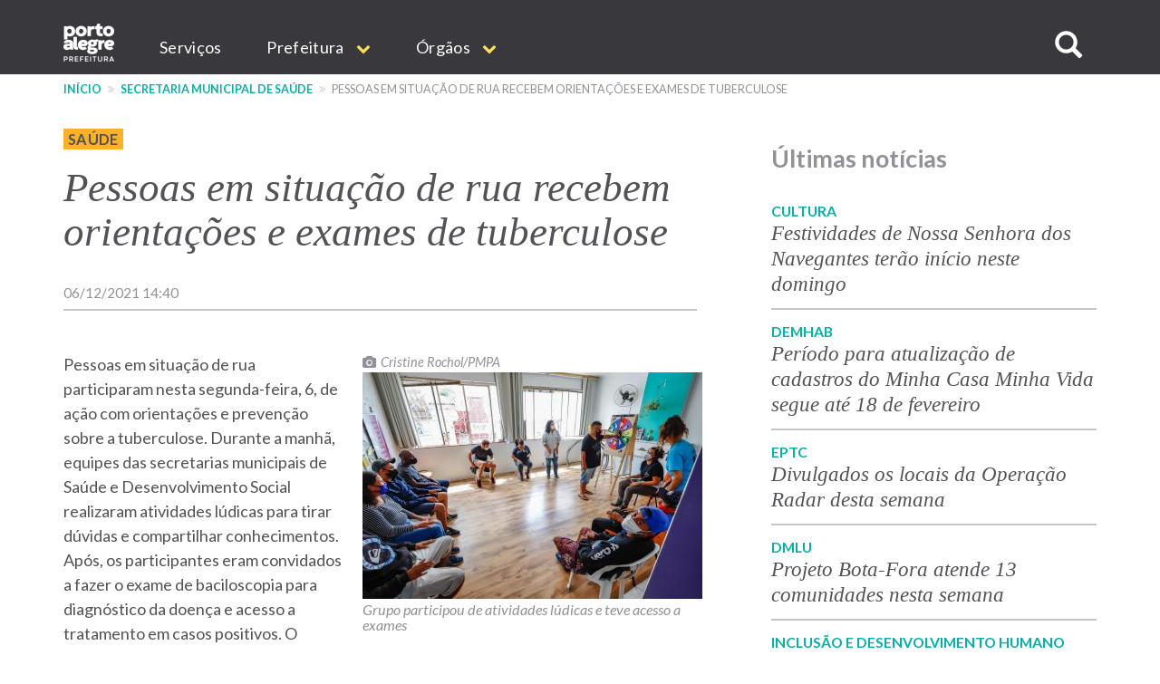

--- FILE ---
content_type: text/html; charset=UTF-8
request_url: https://prefeitura.poa.br/sms/noticias/pessoas-em-situacao-de-rua-recebem-orientacoes-e-exames-de-tuberculose
body_size: 13626
content:


<!DOCTYPE html>
<html  lang="pt-br" dir="ltr" prefix="content: http://purl.org/rss/1.0/modules/content/  dc: http://purl.org/dc/terms/  foaf: http://xmlns.com/foaf/0.1/  og: http://ogp.me/ns#  rdfs: http://www.w3.org/2000/01/rdf-schema#  schema: http://schema.org/  sioc: http://rdfs.org/sioc/ns#  sioct: http://rdfs.org/sioc/types#  skos: http://www.w3.org/2004/02/skos/core#  xsd: http://www.w3.org/2001/XMLSchema# ">
  <head>
    <meta http-equiv="X-UA-Compatible" content="IE=edge">
    <meta charset="utf-8" />
<script>var _paq = _paq || [];(function(){var u=(("https:" == document.location.protocol) ? "https://analytics.procempa.com.br/" : "https://analytics.procempa.com.br/");_paq.push(["setSiteId", "24"]);_paq.push(["setTrackerUrl", u+"piwik.php"]);_paq.push(["setDoNotTrack", 1]);_paq.push(["trackPageView"]);_paq.push(["setIgnoreClasses", ["no-tracking","colorbox"]]);_paq.push(["enableLinkTracking"]);var d=document,g=d.createElement("script"),s=d.getElementsByTagName("script")[0];g.type="text/javascript";g.defer=true;g.async=true;g.src=u+"piwik.js";s.parentNode.insertBefore(g,s);})();</script>
<meta name="Generator" content="Drupal 8 (https://www.drupal.org)" />
<meta name="MobileOptimized" content="width" />
<meta name="HandheldFriendly" content="true" />
<meta name="viewport" content="width=device-width, initial-scale=1.0" />
<link rel="shortcut icon" href="/sites/default/files/favicon.ico" type="image/vnd.microsoft.icon" />
<link rel="canonical" href="https://prefeitura.poa.br/sms/noticias/pessoas-em-situacao-de-rua-recebem-orientacoes-e-exames-de-tuberculose" />
<link rel="shortlink" href="https://prefeitura.poa.br/node/20080" />
<link rel="revision" href="https://prefeitura.poa.br/sms/noticias/pessoas-em-situacao-de-rua-recebem-orientacoes-e-exames-de-tuberculose" />
<script>window.a2a_config=window.a2a_config||{};a2a_config.callbacks=a2a_config.callbacks||[];a2a_config.templates=a2a_config.templates||{};</script>

    <title>Pessoas em situação de rua recebem orientações e exames de tuberculose | Prefeitura de Porto Alegre</title>
    <link rel="stylesheet" media="all" href="/core/modules/system/css/components/align.module.css?sus9da" />
<link rel="stylesheet" media="all" href="/core/modules/system/css/components/fieldgroup.module.css?sus9da" />
<link rel="stylesheet" media="all" href="/core/modules/system/css/components/container-inline.module.css?sus9da" />
<link rel="stylesheet" media="all" href="/core/modules/system/css/components/clearfix.module.css?sus9da" />
<link rel="stylesheet" media="all" href="/core/modules/system/css/components/details.module.css?sus9da" />
<link rel="stylesheet" media="all" href="/core/modules/system/css/components/hidden.module.css?sus9da" />
<link rel="stylesheet" media="all" href="/core/modules/system/css/components/item-list.module.css?sus9da" />
<link rel="stylesheet" media="all" href="/core/modules/system/css/components/js.module.css?sus9da" />
<link rel="stylesheet" media="all" href="/core/modules/system/css/components/nowrap.module.css?sus9da" />
<link rel="stylesheet" media="all" href="/core/modules/system/css/components/position-container.module.css?sus9da" />
<link rel="stylesheet" media="all" href="/core/modules/system/css/components/progress.module.css?sus9da" />
<link rel="stylesheet" media="all" href="/core/modules/system/css/components/reset-appearance.module.css?sus9da" />
<link rel="stylesheet" media="all" href="/core/modules/system/css/components/resize.module.css?sus9da" />
<link rel="stylesheet" media="all" href="/core/modules/system/css/components/sticky-header.module.css?sus9da" />
<link rel="stylesheet" media="all" href="/core/modules/system/css/components/system-status-counter.css?sus9da" />
<link rel="stylesheet" media="all" href="/core/modules/system/css/components/system-status-report-counters.css?sus9da" />
<link rel="stylesheet" media="all" href="/core/modules/system/css/components/system-status-report-general-info.css?sus9da" />
<link rel="stylesheet" media="all" href="/core/modules/system/css/components/tablesort.module.css?sus9da" />
<link rel="stylesheet" media="all" href="/core/modules/system/css/components/tree-child.module.css?sus9da" />
<link rel="stylesheet" media="all" href="/core/modules/views/css/views.module.css?sus9da" />
<link rel="stylesheet" media="all" href="/core/modules/filter/css/filter.caption.css?sus9da" />
<link rel="stylesheet" media="all" href="/modules/entity_embed/css/entity_embed.filter.caption.css?sus9da" />
<link rel="stylesheet" media="all" href="/core/assets/vendor/jquery.ui/themes/base/core.css?sus9da" />
<link rel="stylesheet" media="all" href="/core/assets/vendor/jquery.ui/themes/base/datepicker.css?sus9da" />
<link rel="stylesheet" media="all" href="/modules/addtoany/css/addtoany.css?sus9da" />
<link rel="stylesheet" media="all" href="/modules/anchor_link/css/anchor_link.css?sus9da" />
<link rel="stylesheet" media="all" href="/modules/calendar/css/calendar.css?sus9da" />
<link rel="stylesheet" media="all" href="/modules/calendar/css/calendar_multiday.css?sus9da" />
<link rel="stylesheet" media="all" href="/modules/simple_popup_blocks/css/simple_popup_blocks.css?sus9da" />
<link rel="stylesheet" media="all" href="/modules/webform/modules/webform_bootstrap/css/webform_bootstrap.css?sus9da" />
<link rel="stylesheet" media="all" href="/modules/ckeditor_accordion/css/ckeditor-accordion.css?sus9da" />
<link rel="stylesheet" media="all" href="/core/assets/vendor/jquery.ui/themes/base/theme.css?sus9da" />
<link rel="stylesheet" media="all" href="/themes/pmpa/css/bootstrap-pmpa.css?sus9da" />
<link rel="stylesheet" media="all" href="/themes/pmpa/css/pmpa.css?sus9da" />
<link rel="stylesheet" media="all" href="/themes/pmpa/css/contraste.css?sus9da" />
<link rel="stylesheet" media="all" href="/themes/pmpa/css/impressao.css?sus9da" />
<link rel="stylesheet" media="all" href="https://fonts.googleapis.com/css?family=Lato:400,400i,700,700i" />
<link rel="stylesheet" media="all" href="https://stackpath.bootstrapcdn.com/font-awesome/4.7.0/css/font-awesome.min.css" />

    
<!--[if lte IE 8]>
<script src="/core/assets/vendor/html5shiv/html5shiv.min.js?v=3.7.3"></script>
<![endif]-->

    <link rel="apple-touch-icon" sizes="180x180" href="/themes/pmpa/favicons/apple-touch-icon.png">
    <link rel="icon" type="image/png" href="/themes/pmpa/favicons/favicon-32x32.png" sizes="32x32">
    <link rel="icon" type="image/png" href="/themes/pmpa/favicons/favicon-16x16.png" sizes="16x16">
    <link rel="manifest" href="/themes/pmpa/favicons/manifest.json">
    <link rel="mask-icon" href="/themes/pmpa/favicons/safari-pinned-tab.svg" color="#5bbad5">
    <meta name="theme-color" content="#ffffff">
    <!--
    <script type="application/javascript">(
	function(w,d,t,r,u){
		w[u]=w[u]||[];
		w[u].push({'projectId':'10000','properties':{'pixelId':'10095536'}});
		var s=d.createElement(t);
		s.src=r;s.async=true;
		s.onload=s.onreadystatechange=function(){
			var y,rs=this.readyState,c=w[u];
			if(rs&&rs!="complete"&&rs!="loaded"){return}
			try{y=YAHOO.ywa.I13N.fireBeacon;
				w[u]=[];
				w[u].push=function(p){y([p])};
			y(c)}catch(e){}};
			var scr=d.getElementsByTagName(t)[0],par=scr.parentNode;
			par.insertBefore(s,scr)})
	(window,document,"script","https://s.yimg.com/wi/ytc.js","dotq");
    </script> 
    -->
    <!-- Google tag (gtag.js) -->
    <script async src="https://www.googletagmanager.com/gtag/js?id=G-55P20N1JCW"></script>
    <script>
      window.dataLayer = window.dataLayer || [];
      function gtag(){dataLayer.push(arguments);}
      gtag('js', new Date());

      gtag('config', 'G-55P20N1JCW');
    </script>

    <!-- Matomo -->
    <!-- Desativado, pois a configura��o est� sendo feita pelo plug-in --
    <script>
      var _paq = window._paq = window._paq || [];
      /* tracker methods like "setCustomDimension" should be called before "trackPageView" */
      _paq.push(["setDocumentTitle", document.domain + "/" + document.title]);
      _paq.push(['trackPageView']);
      _paq.push(['enableLinkTracking']);
      (function() {
        var u="https://analytics.procempa.com.br/";
        _paq.push(['setTrackerUrl', u+'matomo.php']);
        _paq.push(['setSiteId', '24']);
        var d=document, g=d.createElement('script'), s=d.getElementsByTagName('script')[0];
        g.async=true; g.src=u+'matomo.js'; s.parentNode.insertBefore(g,s);
      })();
    </script>
    <noscript><p><img src="https://analytics.procempa.com.br/matomo.php?idsite=24&amp;rec=1" style="border:0;" alt="" /></p></noscript>
    -->
    <!-- End Matomo Code -->

    <!-- Metatag para o Facebook/WhatApp -->
    <meta name="facebook-domain-verification" content="i708rtowt0wipqckwieedwzac27us1" />

  </head>
  <body class="sms-noticias-pessoas-em-situacao-de-rua-recebem-orientacoes-e-exames-de-tuberculose path-node page-node-type-article has-glyphicons">
    <a href="#main-content" class="visually-hidden focusable skip-link">
      Pular para o conteúdo principal
    </a>
    <!-- Mensagem site novo 
    <div class="alert alert-dismissible alert-discreto" style="background-color: #09AFA7; color: #fff;">
      <button type="button" class="close" data-dismiss="alert" aria-label="Fechar">
        <span aria-hidden="true">&times;</span>
      </button>
      <div class="nota-alfa">
        <span><i class="fa fa-exclamation-circle" aria-hidden="true"></i>  Agora, <strong>este é o portal oficial da Prefeitura</strong>. Se não encontrar o que precisa, utilize o menu, acesse uma secretaria específica e localize o respectivo link de acesso ao site antigo.</span>
      </div>
    </div>-->
    <!-- Fim mensagem site novo -->
    
    
      <div class="dialog-off-canvas-main-canvas" data-off-canvas-main-canvas>
    
          <header class="navbar navbar-default container-fluid" id="navbar" role="banner">
    
        <div class="container">
      <a href="/" target="_self" rel="" class="home-link is-active" title="Voltar para o início" data-drupal-link-system-path="<front>">Prefeitura de Porto Alegre</a>
      <div class="navbar-header">
        
                          <button type="button" class="navbar-toggle" data-toggle="collapse" data-target="#navbar-collapse">
            <span class="sr-only">Expandir/recolher navegação</span>
            <div class="hamburger" aria-hidden="true">
              <span class="icon-bar"></span>
              <span class="icon-bar"></span>
              <span class="icon-bar"></span>
            </div>
            <span>MENU</span>
          </button>
              </div>

                    <div id="navbar-collapse" class="navbar-collapse collapse">
            <div class="region region-navigation-collapsible">
    <nav role="navigation" aria-labelledby="block-mainnavigation-menu" id="block-mainnavigation">
            <h2 class="sr-only" id="block-mainnavigation-menu">Main navigation</h2>

      
              <ul region="navigation_collapsible" class="menu nav navbar-nav">
                            <li>
        <a href="/carta-de-servicos" target="_self" rel="" data-drupal-link-system-path="carta-de-servicos">Serviços</a>
                  </li>
                        <li class="expanded dropdown">
        <a href="/prefeitura" class="dropdown-toggle" data-toggle="dropdown">Prefeitura <span class="caret"></span></a>
                                  <ul region="navigation_collapsible" class="menu dropdown-menu">
                            <li>
        <a href="/gp/projetos/prefeitura-municipal-de-porto-alegre" target="_self" rel="" data-drupal-link-system-path="node/159">Institucional</a>
                  </li>
                        <li>
        <a href="http://www2.portoalegre.rs.gov.br/dopa/" target="_blank" rel="" title="Diário Oficial de Porto Alegre">DOPA</a>
                  </li>
                        <li>
        <a href="https://destinopoa.com.br/" target="_blank" rel="noopener nofollow noreferrer" class="externo">Turismo e Eventos | Destino POA</a>
                  </li>
                        <li>
        <a href="/planodiretor" target="_self" rel="" data-drupal-link-system-path="node/29575">Plano Diretor</a>
                  </li>
                        <li>
        <a href="http://www.observapoa.com.br/" target="_blank" rel="nopener nofollow noreferrer" class="externo">ObservaPOA</a>
                  </li>
        </ul>
  
            </li>
                        <li class="expanded dropdown">
        <a href="/secretarias" class="dropdown-toggle" data-toggle="dropdown">Órgãos <span class="caret"></span></a>
                                  <ul region="navigation_collapsible" class="menu dropdown-menu">
                            <li>
        <a href="/" target="_self" rel="" class="nolink" data-drupal-link-system-path="&lt;front&gt;">Gabinetes</a>
                  </li>
                        <li>
        <a href="/gp" target="_self" rel="" data-drupal-link-system-path="node/6973">Gabinete do Prefeito</a>
                  </li>
                        <li>
        <a href="/gvp" target="_self" rel="" data-drupal-link-system-path="node/1011">Gabinete da Vice-Prefeita</a>
                  </li>
                        <li>
        <a href="/gpd" target="_self" rel="" data-drupal-link-system-path="node/21213">Gabinete da Primeira-Dama</a>
                  </li>
                        <li>
        <a href="/gcs" target="_self" rel="" data-drupal-link-system-path="node/1693">Gabinete de Comunicação Social</a>
                  </li>
                        <li>
        <a href="/gi" target="_self" rel="" data-drupal-link-system-path="node/14017">Gabinete de Inovação</a>
                  </li>
                        <li>
        <a href="/gca" target="_self" rel="" data-drupal-link-system-path="node/14018">Gabinete da Causa Animal</a>
                  </li>
                        <li>
        <a href="https://prefeitura.poa.br/defesa-civil" target="_blank" rel="">Gabinete Da Defesa Civil</a>
                  </li>
                        <li>
        <a href="/assebrasilia" target="_self" rel="" data-drupal-link-system-path="node/42980">Escritório de Representação em Brasília </a>
                  </li>
                        <li>
        <a href="/" target="_self" rel="" class="nolink" data-drupal-link-system-path="&lt;front&gt;">Secretarias</a>
                  </li>
                        <li>
        <a href="/smgg" target="_self" rel="" data-drupal-link-system-path="node/40627">Secretaria Geral de Governo</a>
                  </li>
                        <li>
        <a href="/smpae" target="_self" rel="">Secretaria de Planejamento e Gestão</a>
                  </li>
                        <li>
        <a href="/smap" target="_self" rel="" data-drupal-link-system-path="node/13994">Secretaria de Administração e Patrimônio</a>
                  </li>
                        <li>
        <a href="/smtc" target="_self" rel="" data-drupal-link-system-path="node/6971">Secretaria da Transparência e Controladoria</a>
                  </li>
                        <li>
        <a href="/smgov" target="_self" rel="" data-drupal-link-system-path="node/15463">Secretaria de Governança Cidadã e Desenvolvimento Rural</a>
                  </li>
                        <li>
        <a href="/smf" target="_self" rel="" data-drupal-link-system-path="node/6960">Secretaria da Fazenda</a>
                  </li>
                        <li>
        <a href="/smp" target="_blank" rel="" data-drupal-link-system-path="node/6964">Secretaria de Parcerias</a>
                  </li>
                        <li>
        <a href="/pgm" target="_self" rel="" data-drupal-link-system-path="node/6966">Procuradoria-Geral do Município</a>
                  </li>
                        <li>
        <a href="/smsurb" target="_self" rel="" data-drupal-link-system-path="node/6970">Secretaria de Serviços Urbanos</a>
                  </li>
                        <li>
        <a href="/smoi" target="_self" rel="" data-drupal-link-system-path="node/6961">Secretaria de Obras e Infraestrutura</a>
                  </li>
                        <li>
        <a href="/smmu" target="_self" rel="" data-drupal-link-system-path="node/14436">Secretaria de Mobilidade Urbana</a>
                  </li>
                        <li>
        <a href="/smdet" target="_self" rel="">Secretaria de Desenvolvimento Econômico, Turismo e Eventos</a>
                  </li>
                        <li>
        <a href="/smamus" target="_self" rel="" data-drupal-link-system-path="node/15479">Secretaria de Meio Ambiente, Urbanismo e Sustentabilidade</a>
                  </li>
                        <li>
        <a href="/smc" target="_self" rel="" data-drupal-link-system-path="node/6956">Secretaria da Cultura</a>
                  </li>
                        <li>
        <a href="/sms" target="_self" rel="" data-drupal-link-system-path="node/6968">Secretaria de Saúde</a>
                  </li>
                        <li>
        <a href="/smseg" target="_self" rel="" data-drupal-link-system-path="node/6969">Secretaria de Segurança</a>
                  </li>
                        <li>
        <a href="/smed" target="_self" rel="" data-drupal-link-system-path="node/6959">Secretaria de Educação</a>
                  </li>
                        <li>
        <a href="/smds" target="_self" rel="">Secretaria da Inclusão e Desenvolvimento Humano</a>
                  </li>
                        <li>
        <a href="/smelj" target="_self" rel="">Secretaria de Esporte e Lazer</a>
                  </li>
                        <li>
        <a href="/secopa2027" target="_self" rel="" data-drupal-link-system-path="node/42327">Secretaria Extraordinária da Copa do Mundo Feminina de Futebol 2027</a>
                  </li>
                        <li>
        <a href="https://prefeitura.poa.br/smps" target="_self" rel="">Secretaria Extraordinária de Parcerias do Saneamento</a>
                  </li>
                        <li>
        <a href="/" target="_self" rel="" class="nolink" data-drupal-link-system-path="&lt;front&gt;">Autarquias e empresas públicas</a>
                  </li>
                        <li>
        <a href="/dmae" target="_self" rel="" data-drupal-link-system-path="node/13954">DMAE</a>
                  </li>
                        <li>
        <a href="https://prefeitura.poa.br/demhab" target="_blank" rel="">DEMHAB</a>
                  </li>
                        <li>
        <a href="/dmlu" target="_self" rel="" data-drupal-link-system-path="node/19539">DMLU</a>
                  </li>
                        <li>
        <a href="https://prefeitura.poa.br/eptc" target="_blank" rel="">EPTC</a>
                  </li>
                        <li>
        <a href="https://prefeitura.poa.br/fasc" target="_blank" rel="">FASC</a>
                  </li>
                        <li>
        <a href="https://prefeitura.poa.br/previmpa" target="_blank" rel="">PREVIMPA</a>
                  </li>
                        <li>
        <a href="http://www.procempa.com.br/" target="_self" rel="">PROCEMPA</a>
                  </li>
                        <li>
        <a href="/" target="_self" rel="" class="nolink" data-drupal-link-system-path="&lt;front&gt;">Conselhos</a>
                  </li>
                        <li>
        <a href="/catalogo-conselhos" target="_self" rel="" data-drupal-link-system-path="catalogo-conselhos">Catálogo de Conselhos</a>
                  </li>
        </ul>
  
            </li>
        </ul>
  


  </nav>

<a id="buscar-site"></a>
<a class="btn btn-busca-collapse icon-only" role="button" data-toggle="collapse" href="#barra-busca-cabecalho" aria-expanded="false" aria-controls="barra-busca-cabecalho">
  <span class="glyphicon glyphicon-search"></span><span class="sr-only">Buscar no site</span>
</a>
<section class="views-exposed-form block collapse barra-busca-wrapper block-views block-views-exposed-filter-blocksearch-page-page-2 clearfix" data-drupal-selector="views-exposed-form-search-page-page-2" id="barra-busca-cabecalho">
  <div class="block-container">
     
        
          <form region="navigation_collapsible" action="/pesquisa" method="get" id="views-exposed-form-search-page-page-2" accept-charset="UTF-8">
  <div class="exposed-form-wrapper clearfix">
  <div class="form-item js-form-item form-type-textfield js-form-type-textfield form-item-search-api-fulltext js-form-item-search-api-fulltext form-no-label form-group">
  
  
  <input data-drupal-selector="edit-search-api-fulltext" class="form-text form-control" type="text" id="edit-search-api-fulltext" name="search_api_fulltext" value="" size="30" maxlength="128" />

  
  
  </div>
<div data-drupal-selector="edit-actions" class="form-actions form-group js-form-wrapper form-wrapper" id="edit-actions"><button class="button js-form-submit form-submit btn-primary btn icon-before" data-drupal-selector="edit-submit-search-page" type="submit" id="edit-submit-search-page" value="Buscar" name=""><span class="icon glyphicon glyphicon-search" aria-hidden="true"></span>
Buscar</button></div>

</div>

</form>

      </div>
</section>
  </div>

        </div>
                    </div>
          </header>
  
  <div role="main" class="main-container container-fluid js-quickedit-main-content">
    <div class="row">

                              <div class="container" role="heading">
              <div class="region region-header">
    <section id="block-cssglobaltemp" class="block block-block-content block-block-content7558bb06-1d14-4409-8918-f7eb564288e8 clearfix">
  <div class="block-container">
     
        
          
            <div class="field field--name-body field--type-text-with-summary field--label-hidden field--item"><!-- O CSS deste bloco vale para todo o site e deve ser passado para a folha de estilos global quando possível -->

<style>

.fundo-claro {
background-color: #ededee;
}

.bloco {
padding: 24px;
}

.tabs + .page-header {
  top: unset;
}

.com-icone {
    display: flex;
}

.com-icone::before {
font-family: "FontAwesome";
text-rendering: auto;
-webkit-font-smoothing: antialiased;
-moz-osx-font-smoothing: grayscale;
color: #09AFA7;
display: inline-flex;
flex: 0 0 2rem;
}

.fundo-claro .com-icone::before {
color: #525257;
}

.text-muted.com-icone::before {
color: #919198;
}

.com-icone .fa::before {
  color: #09AFA7;
  margin-right: .5em;
}

.barra-dados-contato .com-icone::before {
font-size: 1.75em;
margin-top: -.25em;
margin-right: .5em!important;
}

@media (min-width: 768px) {
.barra-dados-contato .com-icone::before {
flex: 1 1 auto;
}
}

.barra-dados-contato .com-icone .fa::before {
  font-size: 1.5em;
}

.field-endereco.com-icone::before {
content: "\f041";
font-size: 1.275em;
margin-top: -.075em;
}

.barra-dados-contato .field-endereco.com-icone::before {
font-size: 1.75em;
margin-top: -.25em;
}

.field-email.com-icone::before {
content: "\f003"
}

.barra-dados-contato  .field-email.com-icone::before {
content: "\f0e0";
font-size: 1.375em;
margin-left: .125rem;
}

.field-telefone.com-icone::before {
content: "\f095";
    font-size: 1.125em;
    margin-left: .075em;
}

.barra-dados-contato .field-telefone.com-icone::before {
font-size: 1.75em;
}

.field-data.com-icone::before {
content: "\f073";
}

.field-hora.com-icone::before {
content: "\f017";
font-size: 1.125em;
}

.barra-dados-contato  .field-hora.com-icone::before {
font-size: 1.65em;
}

.field-site.com-icone::before {
content: "\f245";
}

.field-facebook.com-icone::before {
content: "\f09a";
}

.field-instagram.com-icone::before {
content: "\f16d";
}

.field-youtube.com-icone::before {
content: "\f16a";
}

.field-linkedin.com-icone::before {
content: "\f0e1";
}

.field-twitter.com-icone::before {
content: "\f099";
}

.field-whatsapp.com-icone::before {
content: "\f232";
}

/*Projetos*/
.projeto-grade-titulo {margin-top: 24px!important;}

.projeto-grade-chamada {margin-bottom: 60px;}

.pagina-secretaria-projetos {
    max-width: 45em;
    margin: auto;
}

.pagina-secretaria-projetos .chamada {
margin-bottom: 2rem;
}

@media (min-width: 1200px) {
.pagina-secretaria-projetos .chamada {
    padding-bottom: 0.75em;
    border-bottom: 2px solid #ededee;
}
}

/*Flex*/
.sm-flex-between {
    display: flex;
    flex-wrap: wrap;
    flex-direction: column;
    gap: 1.5rem;
} 
@media (min-width: 768px) {
.sm-flex-between {
flex-direction: row;
    justify-content: space-between;
}
}

/* exibir dropdowns expandidos em menus internos*/

.dropdown-menu .expanded .dropdown-menu {
position: relative;
top: 0;
box-shadow: unset;
border: 0 none;
padding: 0 0 0 1rem !important;
min-width: unset;
}

/* exibir os subníveis do dropdown sem precisar de hover/clique (importante em mobile) */
.dropdown.open > .dropdown-menu .dropdown-menu {
    display: block;
    border-bottom: 1px solid #ccc;
    margin-top: 0;
}

/*  estilo item menu sem link */
.nolink {
     color: #525257 !important;
     pointer-events: none;
     cursor: default;
     text-transform: uppercase !important;
}
/*Hero image*/
.hero-image picture .img-responsive {
        max-width: unset;
        width: 100%;
}

.bloco-noticias-wrapper .card {
background-color: #fff;
}

/* menu principal do portal */
.nolink {
pointer-events: none;
cursor: default;
}

#block-mainnavigation .dropdown-menu > li > a {
font-weight: 400;
}

#block-mainnavigation .dropdown-menu > li > a.nolink {
font-weight: 700;
border-bottom: 0;
}

#block-mainnavigation .dropdown-menu > li > a.nolink {
font-weight: 700;
border-bottom: 0;
}

#block-mainnavigation .dropdown-menu > li:not(:first-child) > a.nolink {
padding-top: 2rem;
}

</style></div>
      
      </div>
</section>

    <nav role="navigation" aria-label="Você está aqui:">
    <ol class="breadcrumb">
              <li >
                      <a href="/">Início</a>
                  </li>
              <li >
                      <a href="/sms">Secretaria Municipal de Saúde</a>
                  </li>
              <li  class="active">
                      Pessoas em situação de rua recebem orientações e exames de tuberculose
                  </li>
          </ol>
  </nav>

<div data-drupal-messages-fallback class="hidden"></div>
<section id="block-estilocontatosmf" class="block block-block-content block-block-content11aabb52-ffec-42dd-be8b-b6bbf9fbc8db clearfix">
  <div class="block-container">
     
        
          
            <div class="field field--name-body field--type-text-with-summary field--label-hidden field--item"><style>
.bloco-servico-contato div.views-field-field-texto-paragrafo a {
color: #09afa7 !important;
}
</style></div>
      
      </div>
</section>

<section id="block-tarjaeixosdagestaonoticiascss" class="block block-block-content block-block-contentd2952d8a-32cd-4c43-8dcd-be6056c12ae4 clearfix">
  <div class="block-container">
     
        
          
            <div class="field field--name-body field--type-text-with-summary field--label-hidden field--item"><style>
span.eixo-gestao {
    text-transform: uppercase;
    font-size: 0.9em;
    padding: 2px 5px;
    letter-spacing: 0.02em;
}

span.eixo-gestao.desenvolvimento-social {
    background-color: #FDB128;
    font-weight: bold;
}

span.eixo-gestao.desenvolvimento-social a {
color: #525257;
}

span.eixo-gestao.desenvolvimento-economico {
    background-color: #F45912;
    font-weight: bold;
}

span.eixo-gestao.desenvolvimento-economico a {
color: #FFF;
}

span.eixo-gestao.gestao {
    background-color: #006FC0;
    font-weight: bold;
}

span.eixo-gestao.gestao a {
color: #FFF;
}

span.eixo-gestao.servicos-publicos {
    background-color: #32B745;
    font-weight: bold;
}

span.eixo-gestao.servicos-publicos a {
color: #FFF;
}

span.eixo-gestao.gabinetes {
    background-color: #66666D;
    font-weight: bold;
}

span.eixo-gestao.gabinetes a {
color: #FFF;
}

</style></div>
      
      </div>
</section>


  </div>

          </div>
              
            
                                    <div class="highlighted">
             
            </div>
                  
        <div class="container main-content">
      <div class="row">
                
                
                                      
                          
                
              <section class="col-md-8">
                  <a id="main-content"></a>
            <div class="region region-content">
    <section class="views-element-container block block-views block-views-blockcor-indicativa-eixo-nas-noticias-block-1 clearfix" id="block-views-block-cor-indicativa-eixo-nas-noticias-block-1">
  <div class="block-container">
     
        
          <div region="content" class="form-group"><div class="view view-cor-indicativa-eixo-nas-noticias view-id-cor_indicativa_eixo_nas_noticias view-display-id-block_1 js-view-dom-id-7fce34e64502c6c68f0a8be984e3070bb0a519a935657e2009924ffdcb56937e">
  
    
      
      <div class="view-content">
          <div class="views-row"><div class="views-field views-field-nothing"><span class="field-content"><span class="eixo-gestao desenvolvimento-social"><a href="/Editoria/saude" hreflang="pt-br">Saúde</a></span>
</span></div></div>

    </div>
  
          </div>
</div>

      </div>
</section>

  <div data-history-node-id="20080" class="node node--type-article node--view-mode-full ds-1col clearfix" typeof="schema:Article">

  

  
            <div class="field field--name-node-title field--type-ds field--label-hidden field--item"><h2>
  Pessoas em situação de rua recebem orientações e exames de tuberculose
</h2>
</div>
      
            <div class="field field--name-field-noticia-data-no-calendario field--type-timestamp field--label-hidden field--item">06/12/2021 14:40</div>
      
            <div property="schema:text" class="field field--name-body field--type-text-with-summary field--label-hidden field--item"><figure role="group" class="caption caption-drupal-entity align-right"><div data-embed-button="inserir_imagem_em_noticias" data-entity-embed-display="view_mode:media.horizontal_pequena" data-entity-type="media" data-entity-uuid="8ecb0d70-8f87-4c68-af00-2ed114a7d100" data-langcode="pt-br" class="embedded-entity"><article class="media media-imagem-de-noticias view-mode-horizontal-pequena"><div class="field field--name-field-fotografo field--type-string field--label-hidden field--item">Cristine Rochol/PMPA</div>
      
            <div class="field field--name-field-imagem-noticia field--type-image field--label-hidden field--item">  <a href="https://bancodeimagens.portoalegre.rs.gov.br/imagem/78072"><img src="/sites/default/files/styles/horizontal_pequeno/http/bancodeimagens.portoalegre.rs.gov.br/sites/default/files/2021/12/06/211206_CristineRochol_a%25C3%25A7%25C3%25A3oPopRuaTb_SMS-064.jpg?itok=HgSvZCWv" width="375" height="250" alt="SMS" title="SMS" typeof="foaf:Image" class="img-responsive" /></a>
</div>
      
  </article></div>
<figcaption>Grupo participou de atividades lúdicas e teve acesso a exames</figcaption></figure><p>Pessoas em situação de rua participaram nesta segunda-feira, 6, de ação com orientações e prevenção sobre a tuberculose. Durante a manhã, equipes das secretarias municipais de Saúde e Desenvolvimento Social realizaram atividades lúdicas para tirar dúvidas e compartilhar conhecimentos. Após, os participantes eram convidados a fazer o exame de baciloscopia para diagnóstico da doença e acesso a tratamento em casos positivos. O encontro foi realizado no Centro POP 1 (avenida João Pessoa, 2384) e foi o primeiro de uma série que ocorrerá nos outros dois centros POP da Capital (<a href="https://bancodeimagens.portoalegre.rs.gov.br/node/12220"><strong>fotos</strong></a>).</p>

<p>A ideia é integrar ações de saúde e assistência social como forma de atender populações mais vulneráveis ao adoecimento da tuberculose pelo contexto social no qual vivem. Têm como base instrução operacional conjunta dos ministérios da Cidadania e da Saúde com orientações de articulação entre serviços do Sistema Único de Saúde (SUS) e do Sistema Único de Assistência Social (Suas). Conforme o documento, pessoas em situação de rua apresentam 56 vezes mais chances de adoecer por tuberculose, pois a vulnerabilidade social, as barreiras de acesso aos direitos e de ações de cuidado integral à saúde contribuem para o aumento do risco de adoecimento.</p>

<p>As atividades integradas envolvem equipes da Atenção Primária à Saúde da SMS (área técnica de Saúde da População em Situação de Rua, Unidade de Saúde Modelo e Atenção à Tuberculose, Infecções Sexualmente Transmissíveis, HIV/Aids e Hepatites Virais) e Fundação de Assistência Social e Cidadania (Fasc) da SMDS.</p>

<p><strong>Tuberculose –</strong> Uma das principais dificuldades no combate à doença é o abandono do tratamento. Normalmente, o processo dura seis meses, mas pode se estender a um ano ou mais, conforme a multirresistência que o bacilo adquire após a interrupção. Alimentação desregrada e exposição a intempéries do clima e ambientes insalubres facilitam o contágio. A SMS tem trabalhado para intensificar o atendimento aos pacientes, sendo que as unidades de saúde oferecem tanto teste quanto tratamento pelo SUS.</p></div>
      
            <div class="field field--name-field-notici field--type-string field--label-hidden field--item">Vanessa Conte</div>
      
            <div class="field field--name-field-editor field--type-field-token-value field--label-hidden field--item"><p>Andrea Brasil</p>
</div>
      
      <div class="field field--name-field-tags field--type-entity-reference field--label-hidden field--items">
              <div class="field--item"><a href="/taxonomy/term/3794" property="schema:about" hreflang="pt-br">pessoas em situação de rua</a></div>
              <div class="field--item"><a href="/taxonomy/term/1544" property="schema:about" hreflang="pt-br">assistência social </a></div>
              <div class="field--item"><a href="/taxonomy/term/9" property="schema:about" hreflang="pt-br">Saúde</a></div>
              <div class="field--item"><a href="/taxonomy/term/3041" property="schema:about" hreflang="pt-br">tuberculose</a></div>
          </div>
  <span class="a2a_kit a2a_kit_size_32 addtoany_list" data-a2a-url="https://prefeitura.poa.br/sms/noticias/pessoas-em-situacao-de-rua-recebem-orientacoes-e-exames-de-tuberculose" data-a2a-title="Pessoas em situação de rua recebem orientações e exames de tuberculose"><a class="a2a_button_print"></a><a class="a2a_button_email"></a><a class="a2a_button_facebook"></a><a class="a2a_button_twitter"></a><a class="a2a_button_whatsapp"></a><a class="a2a_dd addtoany_share_save" href="https://www.addtoany.com/share#url=https%3A%2F%2Fprefeitura.poa.br%2Fsms%2Fnoticias%2Fpessoas-em-situacao-de-rua-recebem-orientacoes-e-exames-de-tuberculose&amp;title=Pessoas%20em%20situa%C3%A7%C3%A3o%20de%20rua%20recebem%20orienta%C3%A7%C3%B5es%20e%20exames%20de%20tuberculose"></a></span>


</div>



  </div>

              </section>

                              <aside class="col-md-4" role="complementary">
              <div class="region region-sidebar-right">
    <section class="views-element-container block block-views block-views-blocknoticias-mais-recentes-block-1 clearfix" id="block-views-block-noticias-mais-recentes-block-1">
  <div class="block-container">
     
          <h2 class="block-title">Últimas notícias</h2>
        
          <div region="sidebar_right" class="form-group"><div class="sidebar-block-noticias view view-noticias-mais-recentes view-id-noticias_mais_recentes view-display-id-block_1 js-view-dom-id-887029c40f173e97af2dd327543449db32cf207282e5c4fa9346fe0fec1e1162">
  
    
      
      <div class="view-content">
          <div class="views-row"><div class="views-field views-field-field-cartola"><div class="field-content">Cultura</div></div><div class="views-field views-field-title"><span class="field-content"><a href="/smc/noticias/festividades-de-nossa-senhora-dos-navegantes-terao-inicio-neste-domingo" hreflang="pt-br">Festividades de Nossa Senhora dos Navegantes terão início neste domingo</a></span></div></div>
    <div class="views-row"><div class="views-field views-field-field-cartola"><div class="field-content">Demhab</div></div><div class="views-field views-field-title"><span class="field-content"><a href="/demhab/noticias/periodo-para-atualizacao-de-cadastros-do-minha-casa-minha-vida-segue-ate-18-de" hreflang="pt-br">Período para atualização de cadastros do Minha Casa Minha Vida segue até 18 de fevereiro</a></span></div></div>
    <div class="views-row"><div class="views-field views-field-field-cartola"><div class="field-content">EPTC</div></div><div class="views-field views-field-title"><span class="field-content"><a href="/eptc/noticias/divulgados-os-locais-da-operacao-radar-desta-semana" hreflang="pt-br">Divulgados os locais da Operação Radar desta semana</a></span></div></div>
    <div class="views-row"><div class="views-field views-field-field-cartola"><div class="field-content">DMLU</div></div><div class="views-field views-field-title"><span class="field-content"><a href="/dmlu/noticias/projeto-bota-fora-atende-13-comunidades-nesta-semana" hreflang="pt-br">Projeto Bota-Fora atende 13 comunidades nesta semana</a></span></div></div>
    <div class="views-row"><div class="views-field views-field-field-cartola"><div class="field-content">Inclusão e Desenvolvimento Humano</div></div><div class="views-field views-field-title"><span class="field-content"><a href="/smidh/noticias/sine-municipal-realiza-mutirao-de-empregos-exclusivo-para-pessoas-com-deficiencia" hreflang="pt-br">Sine Municipal realiza mutirão de empregos exclusivo para pessoas com deficiência</a></span></div></div>

    </div>
  
          </div>
</div>

      </div>
</section>

<section class="views-element-container block block-views block-views-blocknoticias-mais-recentes-block-2 clearfix" id="block-views-block-noticias-mais-recentes-block-2">
  <div class="block-container">
     
          <h2 class="block-title">Notícias  SMS</h2>
        
          <div region="sidebar_right" class="form-group"><div class="sidebar-block-noticias view view-noticias-mais-recentes view-id-noticias_mais_recentes view-display-id-block_2 js-view-dom-id-4ea95781063f14a0207f25db4dd0afe6923ac58079148eb0caa4cd290c6aaff6">
  
    
      
      <div class="view-content">
          <div class="views-row"><div class="views-field views-field-field-cartola"><div class="field-content">Saúde</div></div><div class="views-field views-field-title"><span class="field-content"><a href="/sms/noticias/hospital-de-clinicas-tem-restricao-temporaria-de-atendimento-em-janeiro" hreflang="pt-br">Hospital de Clínicas tem restrição temporária de atendimento em janeiro</a></span></div></div>
    <div class="views-row"><div class="views-field views-field-field-cartola"><div class="field-content">Saúde</div></div><div class="views-field views-field-title"><span class="field-content"><a href="/sms/noticias/emergencia-do-hospital-crianca-conceicao-atendera-temporariamente-apenas-casos-graves" hreflang="pt-br">Emergência do Hospital Criança Conceição atenderá temporariamente apenas casos graves</a></span></div></div>
    <div class="views-row"><div class="views-field views-field-field-cartola"><div class="field-content">Saúde</div></div><div class="views-field views-field-title"><span class="field-content"><a href="/sms/noticias/nota-imprensa-sobre-transicao-de-contratos-na-gestao-de-unidades-de-saude" hreflang="pt-br">Nota à imprensa sobre a transição de contratos na gestão de Unidades de Saúde</a></span></div></div>
    <div class="views-row"><div class="views-field views-field-field-cartola"><div class="field-content">Saúde</div></div><div class="views-field views-field-title"><span class="field-content"><a href="/sms/noticias/porto-alegre-cria-equipe-de-saude-mental-no-samu-para-atendimento-especializado-em" hreflang="pt-br">Porto Alegre cria Equipe de Saúde Mental no Samu para atendimento especializado em crises</a></span></div></div>
    <div class="views-row"><div class="views-field views-field-field-cartola"><div class="field-content">Saúde</div></div><div class="views-field views-field-title"><span class="field-content"><a href="/sms/noticias/prefeitura-realiza-acao-de-controle-de-roedores-na-praca-da-matriz" hreflang="pt-br">Prefeitura realiza ação de controle de roedores na Praça da Matriz</a></span></div></div>

    </div>
  
          </div>
</div>

      </div>
</section>


  </div>

          </aside>
                  </div>
  </div>
</div>

</div>
        <div class="region region-content-fullscreen">
    <section id="block-rodaperedessociaispaginasinternas" class="fundo-claro block block-block-content block-block-content2157e7f9-8c60-46a1-b31c-54d290057441 clearfix">
  <div class="block-container">
     
        
          
            <div class="field field--name-body field--type-text-with-summary field--label-hidden field--item"><style type="text/css">
<!--/*--><![CDATA[/* ><!--*/
.rodape-redes-linha {
  max-width: unset;
  display: flex;
  justify-content: center;
  gap: 12px;
  flex-wrap: wrap;
  padding-bottom: unset;
  border: unset;
}

.icone-facebook, .icone-instagram, .icone-youtube, .icone-twitter, .icone-linkedin, .icone-tiktok, .icone-flickr {
width: 54px;
height: 54px;
display: inline-block;
background-image: url('/sites/default/files/usu_img/capa-portal/icones-rodape/redes-sociais-rodape-2023.svg');
background-repeat: no-repeat;
}
.icone-facebook {
background-position: 0px 0px;
}

.icone-facebook:hover {
background-position: 0px -60px;
}

.icone-instagram {
background-position: -60px 0px;
}

.icone-instagram:hover {
background-position: -60px -60px;
}

.icone-twitter {
background-position: -120px 0px;
}

.icone-twitter:hover {
background-position: -120px -60px;
}

.icone-youtube {
background-position: -180px 0px;
}

.icone-youtube:hover {
background-position: -180px -60px;
}

.icone-tiktok {
background-position: -240px 0px;
}

.icone-tiktok:hover {
background-position: -240px -60px;
}

.icone-linkedin {
background-position: -300px 0px;
}

.icone-linkedin:hover {
background-position: -300px -60px;
}

.icone-flickr {
background-position: -360px 0px;
}

.icone-flickr:hover {
background-position: -360px -60px;
}

/*--><!]]>*/
</style><footer class="rodape-redes" role="contentinfo"><p>Acompanhe a prefeitura nas redes</p>

<div class="text-center rodape-redes-linha"><a href="https://pt-br.facebook.com/prefpoa/" rel="noopener nofollow noreferrer" target="_blank"><span class="sr-only">Facebook (link abre em nova janela)</span> <span class="icone-facebook"> </span> </a> <a href="https://www.instagram.com/prefpoa/" rel="noopener nofollow noreferrer" target="_blank"><span class="sr-only">Instagram (link abre em nova janela)</span> <span class="icone-instagram"> </span> </a> <a href="https://www.youtube.com/@prefpoaoficial" rel="noopener nofollow noreferrer" target="_blank"> <span class="sr-only">Youtube (link abre em nova janela)</span> <span class="icone-youtube"> </span> </a> <a href="https://x.com/Prefeitura_POA" rel="noopener nofollow noreferrer" target="_blank"> <span class="sr-only">X (Antigo Twitter) (link abre em nova janela)</span> <span class="icone-twitter"> </span> </a> <a href="https://www.tiktok.com/@prefpoa" rel="noopener nofollow noreferrer" target="_blank"> <span class="sr-only">Tiktok (link abre em nova janela)</span> <span class="icone-tiktok"> </span> </a> <a href="https://www.linkedin.com/company/prefeituradeportoalegre/" rel="noopener nofollow noreferrer" target="_blank"> <span class="sr-only">LinkedIn (link abre em nova janela)</span> <span class="icone-linkedin"> </span> </a> <a href="https://www.flickr.com/photos/prefeituraportoalegre/" rel="noopener nofollow noreferrer" target="_blank"> <span class="sr-only">Flickr (link abre em nova janela)</span> <span class="icone-flickr"> </span> </a></div>
</footer></div>
      
      </div>
</section>


  </div>
 
  
      <footer class="footer container-fluid" role="contentinfo">
      <div class="container">
          <div class="region region-footer">
    <section id="block-rodapedosite" class="block block-block-content block-block-contentdf3052ef-9d99-4d0d-8bce-ff62f8d393b9 clearfix">
  <div class="block-container">
     
        
          
            <div class="field field--name-body field--type-text-with-summary field--label-hidden field--item"><style>
/* marca 250 anos POA*/
.footer .endereco-rodape {
display: flex;
flex-wrap: wrap;
justify-content: space-between;
width: 100%;
}

.footer .telefone-rodape {
margin-left: unset;
}

@media (max-width: 479px) {
    .footer .brasao, .footer .endereco-rodape {
        margin-top: unset;
    }
} 

@media (min-width: 480px) {
.footer .endereco-rodape p {
  min-width: 342px;
}
}


@media (min-width: 768px) and (max-width: 991px) {
.footer .endereco-rodape {
margin-bottom: 20px;
}
}

@media (min-width: 992px) {
.footer .endereco-rodape {
width: unset;
}
}

</style>

<div class="clearfix">

<div class="endereco-rodape">
<img alt="" class="brasao" data-entity-type="" data-entity-uuid="" onerror="this.src='/themes/pmpa/images/brasao-pmpa-branco.png';this.onerror=null;" src="/themes/pmpa/images/brasao-pmpa-branco.svg" />
<p><b>Prefeitura Municipal de Porto Alegre</b><br />
Rua João Manoel , 157 - Centro Histórico<br />
CEP&nbsp;90010-030</p>

</div>

<div class="telefone-rodape"><span class="telefone"><span class="sr-only">Telefone para contato: </span><i class="fa fa-phone" aria-hidden="true"></i>156</span>

<p>Chamadas de outras cidades:<br />
(51) 3289 0156</p>
</div>
</div>
<hr>
<div class="row">
	<div class="col-sm-6 col-lg-8">
<span class="sr-only">Links úteis (abrem em nova janela)</span>
		<ul class="links-uteis-rodape">
			<li><a href="http://www2.portoalegre.rs.gov.br/dopa/" target="_blank" rel="noopener nofollow">Diário Oficial</a></li>
			<li><a href="http://bancodeimagens.portoalegre.rs.gov.br/" target="_blank" rel="noopener nofollow">Banco de Imagens</a></li>
		</ul>
	</div>
	<div class="col-sm-6 col-lg-4">
		<a href="https://transparencia.portoalegre.rs.gov.br" target="_blank" rel="noopener nofollow" class="link-portal-transparencia">Acesse o Portal Transparência <span class="sr-only"> (link abre em nova janela)</span></a>
	</div>
</div></div>
      
      </div>
</section>


  </div>

      </div>
    </footer>
  
<!--  <div class="container-fluid barra-sobre">
  <div class="container clearfix">
    <div class="col-sm-8">
     <p class="lead"><i>Ajude-nos a <b>construir</b> este site</i></p>
     <p>Este projeto é o primeiro passo na construção do novo portal da Prefeitura, pensado para facilitar a vida de quem realmente precisa usá-lo. Queremos aprender com você como fazer melhor! 
     <a href="/sobre" class="sans">Saiba mais sobre este projeto</a></p>
    </div>
    <div class="col-sm-4">
      
      <a href="/opiniao" class="btn btn-primary btn-block">Dê sua opinião</a>
       
    </div>
  </div>
</div> 

    <footer class="footer container-fluid" role="contentinfo">
      <div class="container">
        <img class="brasao" src="/themes/pmpa/images/brasao-pmpa-branco.svg" onerror="this.src='/themes/pmpa/images/brasao-pmpa-branco.png';this.onerror=null;">
        <div class="dados-contato">
          <p><b>Prefeitura Municipal de Porto Alegre</b><br>
          Praça Montevidéo, 10 - Rio Grande do Sul - Brasil&nbsp;&nbsp;&nbsp;&nbsp;&nbsp; CEP 90010-170
          <br>Telefone 156&nbsp;&nbsp;&nbsp;&nbsp;&nbsp;Chamadas de outras cidades (51) 3289 0156
          </p>
          
          
        </div>
        <div class="social-media">
          <span class="telefone"><i class="fa fa-phone" aria-hidden="true"></i>156</span>
          <a href="https://www.facebook.com/prefpoa/" target="_blank" rel="noopener" title="Facebook da Prefeitura de Porto Alegre"><i class="fa fa-facebook-f"></i></a>
          <a href="https://twitter.com/prefeitura_poa" target="_blank" rel="noopener" title="Twitter da Prefeitura de Porto Alegre"><i class="fa fa-twitter"></i></a>
          
        </div>
      </div> 
    </footer> -->
   <footer class="assinatura container-fluid" role="contentinfo">
      <div class="container">
        <a href="http://www.procempa.com.br/" target="_blank" rel="noopener"><img src="/themes/pmpa/images/desenvolvimento_procempa_br.png " alt="Site desenvolvido pela Procempa" class="pull-right"> <span class="sr-only"> (link abre em nova janela)</span></a>
      </div>
    </footer>

  </div>

    
    <script type="application/json" data-drupal-selector="drupal-settings-json">{"path":{"baseUrl":"\/","scriptPath":null,"pathPrefix":"","currentPath":"node\/20080","currentPathIsAdmin":false,"isFront":false,"currentLanguage":"pt-br"},"pluralDelimiter":"\u0003","jquery":{"ui":{"datepicker":{"isRTL":false,"firstDay":0}}},"matomo":{"trackMailto":true},"simple_popup_blocks":{"settings":[{"pid":"1","identifier":"block-iptupopup","type":"0","css_selector":"1","layout":"4","visit_counts":"0","overlay":"1","escape":"1","trigger_method":"0","trigger_selector":"#custom-css-id","delay":"1","minimize":"0","close":"1","width":"616","status":"1"},{"pid":"4","identifier":"block-coronaviruspopupagosto2020","type":"0","css_selector":"1","layout":"4","visit_counts":"0","overlay":"1","escape":"1","trigger_method":"0","trigger_selector":"#custom-css-id","delay":"0","minimize":"0","close":"1","width":"384","status":"1"},{"pid":"6","identifier":"block-popupinscricaoeducacaoinfantil2021","type":"0","css_selector":"1","layout":"4","visit_counts":"1","overlay":"1","escape":"1","trigger_method":"0","trigger_selector":"#custom-css-id","delay":"0","minimize":"0","close":"1","width":"416","status":"1"},{"pid":"3","identifier":"block-coronaviruspopup","type":"0","css_selector":"1","layout":"4","visit_counts":"0","overlay":"1","escape":"1","trigger_method":"0","trigger_selector":"#custom-css-id","delay":"0","minimize":"0","close":"1","width":"500","status":"1"},{"pid":"7","identifier":"block-popuptrisocial","type":"0","css_selector":"1","layout":"4","visit_counts":"0","overlay":"1","escape":"1","trigger_method":"0","trigger_selector":"#custom-css-id","delay":"0","minimize":"0","close":"1","width":"388","status":"1"},{"pid":"5","identifier":"block-coronaviruspopupvoltaasaulas","type":"0","css_selector":"1","layout":"4","visit_counts":"1","overlay":"1","escape":"1","trigger_method":"0","trigger_selector":"#custom-css-id","delay":"0","minimize":"0","close":"1","width":"382","status":"1"}]},"ckeditorAccordion":{"accordionStyle":{"collapseAll":1}},"bootstrap":{"forms_has_error_value_toggle":1,"modal_animation":1,"modal_backdrop":"true","modal_keyboard":1,"modal_show":1,"modal_size":"","popover_enabled":1,"popover_animation":1,"popover_container":"body","popover_content":"","popover_delay":"0","popover_html":0,"popover_placement":"right","popover_selector":"","popover_title":"","popover_trigger":"click","popover_trigger_autoclose":1,"tooltip_enabled":1,"tooltip_animation":1,"tooltip_container":"body","tooltip_delay":"0","tooltip_html":0,"tooltip_placement":"auto left","tooltip_selector":"","tooltip_trigger":"hover"},"ajaxTrustedUrl":{"\/pesquisa":true},"user":{"uid":0,"permissionsHash":"7aa2ecb9870fe1344ffdfc3ce647847d0fafe9614fda541bcdf9b606d5ba1709"}}</script>
<script src="/core/assets/vendor/domready/ready.min.js?v=1.0.8"></script>
<script src="/core/assets/vendor/jquery/jquery.min.js?v=3.2.1"></script>
<script src="/core/assets/vendor/underscore/underscore-min.js?v=1.8.3"></script>
<script src="/core/assets/vendor/jquery/jquery-extend-3.4.0.js?v=3.2.1"></script>
<script src="/core/assets/vendor/jquery/jquery-htmlprefilter-3.5.0.js?v=3.2.1"></script>
<script src="/core/assets/vendor/jquery-once/jquery.once.min.js?v=2.2.0"></script>
<script src="/core/misc/drupalSettingsLoader.js?v=8.7.14"></script>
<script src="/sites/default/files/languages/pt-br_M716UXKllhuh9CRHFp-1jImG--9qdHgghi3TmbYHm54.js?sus9da"></script>
<script src="/core/misc/drupal.js?v=8.7.14"></script>
<script src="/core/misc/drupal.init.js?v=8.7.14"></script>
<script src="/core/assets/vendor/jquery.ui/ui/data-min.js?v=1.12.1"></script>
<script src="/core/assets/vendor/jquery.ui/ui/disable-selection-min.js?v=1.12.1"></script>
<script src="/core/assets/vendor/jquery.ui/ui/form-min.js?v=1.12.1"></script>
<script src="/core/assets/vendor/jquery.ui/ui/labels-min.js?v=1.12.1"></script>
<script src="/core/assets/vendor/jquery.ui/ui/jquery-1-7-min.js?v=1.12.1"></script>
<script src="/core/assets/vendor/jquery.ui/ui/scroll-parent-min.js?v=1.12.1"></script>
<script src="/core/assets/vendor/jquery.ui/ui/tabbable-min.js?v=1.12.1"></script>
<script src="/core/assets/vendor/jquery.ui/ui/unique-id-min.js?v=1.12.1"></script>
<script src="/core/assets/vendor/jquery.ui/ui/version-min.js?v=1.12.1"></script>
<script src="/core/assets/vendor/jquery.ui/ui/focusable-min.js?v=1.12.1"></script>
<script src="/core/assets/vendor/jquery.ui/ui/ie-min.js?v=1.12.1"></script>
<script src="/core/assets/vendor/jquery.ui/ui/keycode-min.js?v=1.12.1"></script>
<script src="/core/assets/vendor/jquery.ui/ui/plugin-min.js?v=1.12.1"></script>
<script src="/core/assets/vendor/jquery.ui/ui/safe-active-element-min.js?v=1.12.1"></script>
<script src="/core/assets/vendor/jquery.ui/ui/safe-blur-min.js?v=1.12.1"></script>
<script src="https://static.addtoany.com/menu/page.js" async></script>
<script src="/modules/addtoany/js/addtoany.js?v=8.7.14"></script>
<script src="/modules/matomo/js/matomo.js?v=8.7.14"></script>
<script src="/modules/simple_popup_blocks/js/simple_popup_blocks.js?v=8.7.14"></script>
<script src="/themes/bootstrap/js/drupal.bootstrap.js?sus9da"></script>
<script src="/themes/bootstrap/js/attributes.js?sus9da"></script>
<script src="/themes/bootstrap/js/theme.js?sus9da"></script>
<script src="/themes/pmpa/bootstrap/assets/javascripts/bootstrap/affix.js?sus9da"></script>
<script src="/themes/pmpa/bootstrap/assets/javascripts/bootstrap/alert.js?sus9da"></script>
<script src="/themes/pmpa/bootstrap/assets/javascripts/bootstrap/button.js?sus9da"></script>
<script src="/themes/pmpa/bootstrap/assets/javascripts/bootstrap/carousel.js?sus9da"></script>
<script src="/themes/pmpa/bootstrap/assets/javascripts/bootstrap/collapse.js?sus9da"></script>
<script src="/themes/pmpa/bootstrap/assets/javascripts/bootstrap/dropdown.js?sus9da"></script>
<script src="/themes/pmpa/bootstrap/assets/javascripts/bootstrap/modal.js?sus9da"></script>
<script src="/themes/pmpa/bootstrap/assets/javascripts/bootstrap/tooltip.js?sus9da"></script>
<script src="/themes/pmpa/bootstrap/assets/javascripts/bootstrap/popover.js?sus9da"></script>
<script src="/themes/pmpa/bootstrap/assets/javascripts/bootstrap/scrollspy.js?sus9da"></script>
<script src="/themes/pmpa/bootstrap/assets/javascripts/bootstrap/tab.js?sus9da"></script>
<script src="/themes/pmpa/bootstrap/assets/javascripts/bootstrap/transition.js?sus9da"></script>
<script src="/themes/pmpa/scripts/acessibilidade/acessibilidade.js?sus9da"></script>
<script src="/modules/ckeditor_accordion/js/ckeditor-accordion.js?v=1.x"></script>
<script src="/themes/bootstrap/js/popover.js?sus9da"></script>
<script src="/themes/bootstrap/js/tooltip.js?sus9da"></script>
<script src="/modules/custom/procempa_custom/procempa_custom_agenda/js/slide.js?v=1.x"></script>
<script src="/modules/custom/procempa_custom/js/jquery.mask.min.js?v=1.x"></script>
<script src="/modules/custom/procempa_custom/js/jquery.cookie.js?v=1.x"></script>
<script src="/core/modules/locale/locale.datepicker.js?v=8.7.14"></script>
<script src="/core/assets/vendor/jquery.ui/ui/widgets/datepicker-min.js?v=1.12.1"></script>
<script src="/modules/custom/procempa_custom/js/base.js?v=1.x"></script>
<script src="/modules/custom/procempa_custom/js/article-form.js?v=1.x"></script>
<script src="/modules/custom/procempa_custom/js/esconde_editorias.js?v=1.x"></script>

  </body>
</html>


--- FILE ---
content_type: image/svg+xml
request_url: https://prefeitura.poa.br/themes/pmpa/images/brasao-pmpa-branco.svg
body_size: 43096
content:
<?xml version="1.0" encoding="utf-8"?>
<!-- Generator: Adobe Illustrator 15.0.2, SVG Export Plug-In . SVG Version: 6.00 Build 0)  -->
<!DOCTYPE svg PUBLIC "-//W3C//DTD SVG 1.1//EN" "http://www.w3.org/Graphics/SVG/1.1/DTD/svg11.dtd">
<svg version="1.1" id="Camada_1" xmlns="http://www.w3.org/2000/svg" xmlns:xlink="http://www.w3.org/1999/xlink" x="0px" y="0px"
	 width="60px" height="80px" viewBox="0 0 60 80" enable-background="new 0 0 60 80" xml:space="preserve">
<g>
	<path fill="#FFFFFF" d="M50.855,28.108c-0.289-0.658,0.146-1.407,0.272-1.832c0.194-0.648,0.194-1.106-0.103-1.121
		c-0.199-0.012-0.431,0.148-0.58,0.369c-0.072,0.108-0.108,0.122-0.07-0.052c0.131-0.583,0.456-1.449,1.307-1.135
		c0.715,0.267,0.403,1.28,0.152,1.774c-0.201,0.392-0.813,1.104-0.706,1.744c0.109,0.669,1.461,0.616,2.645,1.113
		c1.234,0.52,1.677,1.659,2.556,1.787c0.061,0,0.119-0.005,0.177-0.014c0.009-0.001,0.02-0.006,0.031-0.008
		c0.046-0.008,0.089-0.021,0.135-0.035c0.013-0.003,0.025-0.012,0.036-0.016c0.041-0.016,0.081-0.032,0.12-0.05
		c0.022-0.013,0.044-0.028,0.066-0.04c0.028-0.018,0.055-0.031,0.082-0.049c0.035-0.025,0.069-0.052,0.102-0.079
		c0.013-0.01,0.024-0.018,0.038-0.026c0.497-0.422,0.816-1.148,0.983-1.505c0.654-1.396,1.195-2.728,1.498-4.163
		c0.413-1.974,0.454-4.062,0.149-5.94c-0.367-2.312-1.453-4.47-2.871-6.483c-1.532-2.164-3.784-3.917-6.688-5.204
		c-2.198-0.974-4.792-1.688-7.713-2.128c-0.438-0.068-0.871-0.123-1.296-0.173c-0.237-0.028-0.467-0.052-0.699-0.077
		c-0.174-0.018-0.352-0.037-0.525-0.056c-0.327-0.03-0.645-0.052-0.96-0.075c-0.062-0.003-0.123-0.009-0.183-0.012
		c-0.358-0.023-0.709-0.045-1.048-0.06h-0.024c-0.093,0.111-0.648,1.271-0.733,2.012c-0.079,0.695-0.275,2.534-0.991,2.88
		c-0.949,0.459-1.417,0.026-1.882-0.196c-0.291-0.138-0.854-0.269-1.078-0.011c-0.331,0.38,0.056,0.795,0.248,0.957
		c-0.589,0.083-1.138-1.161-0.543-1.653c0.378-0.312,0.755-0.215,1.734,0.433c1.011,0.664,1.419,0.151,1.566-0.14
		c0.406-0.802,0.578-2.545,0.691-3.292c0.115-0.75,0.904-1.501,1.048-2.376c0.009-0.071,0.021-0.146,0.021-0.206
		c0-0.655-0.485-1.013-0.656-1.135c-1.889-1.33-5.685-1.801-7.219-1.801c-1.403,0-5.328,0.471-7.215,1.801
		c-0.173,0.122-0.656,0.479-0.656,1.135c0,0.055,0.01,0.135,0.02,0.206c0.144,0.875,0.932,1.626,1.047,2.376
		c0.113,0.747,0.283,2.49,0.69,3.292c0.15,0.291,0.557,0.804,1.568,0.14c0.979-0.647,1.358-0.744,1.732-0.433
		c0.594,0.492,0.048,1.736-0.542,1.653c0.191-0.162,0.58-0.577,0.25-0.957c-0.227-0.258-0.788-0.127-1.077,0.011
		c-0.468,0.223-0.937,0.655-1.884,0.196c-0.714-0.346-0.911-2.185-0.99-2.88c-0.085-0.741-0.642-1.9-0.736-2.012
		c-0.348,0.015-0.709,0.036-1.081,0.06c-0.036,0.003-0.072,0.005-0.109,0.009c-0.335,0.021-0.677,0.048-1.029,0.079
		c-0.157,0.018-0.319,0.037-0.477,0.052c-0.247,0.022-0.49,0.046-0.744,0.08c-0.424,0.05-0.855,0.104-1.294,0.173
		c-2.921,0.439-5.514,1.154-7.712,2.128c-2.904,1.287-5.155,3.04-6.689,5.204c-1.419,2.014-2.505,4.171-2.874,6.483
		c-0.3,1.878-0.26,3.967,0.154,5.94c0.301,1.436,0.838,2.768,1.497,4.163c0.245,0.515,0.811,1.821,1.771,1.821
		c0.878-0.128,1.32-1.268,2.554-1.787c1.185-0.497,2.535-0.444,2.648-1.113c0.104-0.64-0.509-1.353-0.708-1.744
		c-0.252-0.494-0.56-1.508,0.154-1.774c0.848-0.314,1.172,0.552,1.303,1.135c0.038,0.174,0.002,0.16-0.07,0.052
		c-0.147-0.221-0.38-0.381-0.579-0.369c-0.298,0.015-0.298,0.473-0.101,1.121c0.126,0.425,0.56,1.174,0.272,1.832
		c-0.27,0.613-1.379,0.56-2.553,1.216c-1.077,0.6-1.699,1.289-2.458,1.64c-0.027,0.574-0.128,1.121-0.328,1.604
		c0.082,0.076,0.326,0.226,0.533,0.346c0.247,0.151,0.5,0.301,0.688,0.447c0.212,0.164,0.368,0.347,0.27,0.975
		c-0.09,0.571-0.629,1.059-1.055,0.863c-0.232-0.104-0.42-0.203-0.498-0.237c-0.116-0.017-0.224-0.024-0.25-0.003
		c-0.043,0.033-0.011,0.1,0.084,0.162c0.092,0.062,0.467,0.449,0.569,0.485c0.102,0.033-0.159,0.443,0.239,0.972
		c-0.375,0.085-1.227-0.436-0.968-1.682c0.262-1.243,1.08-0.668,0.934-0.228c-0.036,0.099-0.071,0.171-0.104,0.227
		c0.075,0.091,0.223,0.148,0.383,0.041c0.112-0.075,0.31-0.288,0.385-0.682c0.052-0.278-0.094-0.542-0.195-0.617
		c-0.172-0.134-0.417-0.282-0.654-0.423c-0.214-0.127-0.371-0.244-0.507-0.34c-0.002,0-0.004,0.001-0.005,0.001
		c-0.377-0.313-0.76-0.449-1.107-0.449c-0.974,0-1.68,1.043-1.271,2.078c0.229,0.575,1.013,0.753,1.415,1.135
		c0.511,0.483,0.586,1.112,1.506,1.296c0.051,0.011,0.103,0.018,0.153,0.018c0.893,0,1.609-1.586,1.896-2.854l0.011,0.006
		c-0.132,0.505-0.261,1.093-0.362,1.738c-0.139,0.868-0.159,1.714-0.062,2.509c0.121,0.984,0.28,1.909,0.753,2.75
		c0.271,0.486,0.781,0.784,1.328,0.784c0.027,0,0.056,0,0.083-0.006l1.068-0.249c0.601-0.029,1.022,0.089,1.394-0.794
		c0.039-0.092,0.212-0.573,0.269-1.203c0.007-0.094,0.017-0.188,0.021-0.28c0.004-0.057,0.009-0.104,0.011-0.153
		c0.004-0.046,0.005-0.086,0.007-0.126c0.001-0.063,0.003-0.126,0.003-0.187c0-0.026-0.002-0.053-0.002-0.079
		c-0.001-0.068-0.004-0.134-0.01-0.197c-0.002-0.014-0.005-0.027-0.006-0.044c-0.04-0.302-0.144-0.554-0.379-0.696
		c-0.099-0.053-0.344-0.158-0.62-0.102c-0.021,0.007-0.042,0.016-0.063,0.02c-0.012,0.003-0.021,0.006-0.033,0.009
		c-0.04,0.013-0.08,0.03-0.12,0.055c-0.46,0.269-0.721,1.38-0.358,2.278c0.042,0.104,0.603-0.014,0.505-0.14
		c-0.05-0.068-0.434-0.653-0.221-1.367c0.102-0.337,0.309-0.707,0.667-0.479c0.368,0.231,0.351,0.997,0.283,0.979
		c-0.069-0.013-0.113-0.308-0.37-0.114c-0.188,0.136-0.188,0.609-0.14,0.852c0.043,0.241,0.125,0.37,0.021,0.383
		c-0.101,0.016-0.627,0.121-0.609,0.164c0.051,0.141,0.302,0.095,0.46,0.07c0.158-0.02,0.102,0.192,0.204,0.227
		c0.102,0.034,0.127-0.177,0.207-0.165c0.079,0.009,0.029,0.128-0.016,0.28c-0.044,0.146-0.117,0.225-0.414,0.19
		c-0.466-0.052-1.004-0.079-1.084-3.48l0.001-0.009v-0.009c0-0.092,0.006-0.18,0.007-0.272c0.004-0.096,0.007-0.193,0.016-0.291
		c0.008-0.088,0.017-0.172,0.028-0.259c0.014-0.112,0.029-0.218,0.046-0.328c0.012-0.066,0.022-0.131,0.033-0.191
		c0.035-0.178,0.072-0.347,0.114-0.51c0.048-0.19,0.103-0.373,0.156-0.548l0.012,0.007c0.116-0.307,0.484-1.347,0.469-1.391
		c1.174-3.937,0.742-6.844,0.596-7.638c-0.02-0.106-0.041-0.207-0.067-0.317c-0.177-0.746-0.53-1.556-1.193-1.796H8.778
		C8.42,23.897,7.6,23.989,7.295,24.635c-0.459,0.98,0.406,2.198,0.508,2.39c0.058,0.109,0.109,0.223,0.07,0.234
		c-0.335,0.105-1.182-1.761-1.484-2.817c-0.75-2.501-0.833-5.605,1.33-8.669c2.196-3.11,6.947-4.406,10.545-4.95
		c2.375-0.356,4.621-0.443,6.253-0.443c0.397,0,0.756,0.007,1.072,0.014c0.219,0.003,0.458,0.023,0.692,0.023
		c0.062,0,0.124-0.005,0.184-0.007c0.686-0.055,1.166-0.7,1.166-1.49c0-0.826-0.534-1.35-1.254-1.487
		c-1.221-0.236-1.961,0.8-1.886,1.127c0.045,0.201,0.158,0.323,0.418,0.312c0.095-0.004,0.065,0.225-0.249,0.2
		c-0.406-0.032-0.666-0.282-0.666-0.695C24,7.699,25.283,7.107,26.856,6.6c0.274-0.091,0.546-0.164,0.802-0.224
		c1.175-0.278,2.083-0.28,2.286-0.28c0.204,0,1.114,0.002,2.288,0.28c0.256,0.06,0.527,0.133,0.805,0.224
		c1.568,0.507,2.853,1.099,2.86,1.776c0,0.413-0.262,0.663-0.666,0.695c-0.312,0.024-0.344-0.204-0.248-0.2
		c0.261,0.011,0.373-0.111,0.419-0.312c0.073-0.327-0.666-1.363-1.888-1.127c-0.719,0.138-1.257,0.661-1.257,1.487
		c0,0.79,0.484,1.436,1.168,1.49c0.061,0.002,0.123,0.007,0.185,0.007c0.236,0,0.474-0.021,0.691-0.023
		c0.315-0.007,0.678-0.014,1.072-0.014c1.632,0,3.878,0.087,6.251,0.443c3.602,0.544,8.349,1.84,10.548,4.95
		c2.16,3.063,2.078,6.168,1.329,8.669c-0.304,1.057-1.149,2.923-1.484,2.817c-0.042-0.012,0.012-0.125,0.07-0.234
		c0.104-0.191,0.968-1.409,0.506-2.39c-0.301-0.645-1.12-0.738-1.48-0.66c-0.665,0.237-1.02,1.053-1.197,1.799
		c-0.024,0.11-0.045,0.211-0.065,0.317c-0.145,0.794-0.577,3.701,0.596,7.638c-0.016,0.044,0.354,1.084,0.469,1.391l0.013-0.007
		c0.053,0.175,0.106,0.357,0.155,0.548c0.042,0.163,0.078,0.332,0.113,0.506c0.012,0.064,0.023,0.129,0.033,0.195
		c0.017,0.11,0.034,0.216,0.048,0.329c0.01,0.086,0.02,0.168,0.026,0.254c0.008,0.105,0.011,0.206,0.016,0.31
		c0.002,0.087,0.008,0.167,0.008,0.255v0.007l0.002,0.014c-0.083,3.401-0.62,3.429-1.089,3.48c-0.293,0.034-0.365-0.044-0.41-0.19
		c-0.047-0.152-0.094-0.271-0.016-0.28c0.081-0.012,0.104,0.199,0.208,0.165c0.1-0.034,0.043-0.246,0.204-0.227
		c0.157,0.024,0.405,0.07,0.46-0.07c0.017-0.043-0.509-0.148-0.611-0.164c-0.102-0.013-0.022-0.142,0.022-0.383
		c0.044-0.242,0.044-0.716-0.141-0.852c-0.256-0.193-0.301,0.102-0.37,0.114c-0.067,0.018-0.085-0.748,0.283-0.979
		c0.358-0.229,0.566,0.142,0.666,0.479c0.214,0.714-0.171,1.299-0.222,1.367c-0.098,0.126,0.463,0.243,0.507,0.14
		c0.363-0.898,0.1-2.01-0.36-2.278c-0.04-0.024-0.081-0.042-0.121-0.055c-0.031-0.011-0.062-0.02-0.095-0.028
		c-0.274-0.057-0.521,0.049-0.62,0.102c-0.238,0.143-0.342,0.401-0.38,0.708l-0.002,0.016c-0.008,0.077-0.012,0.15-0.014,0.223
		v0.048c-0.002,0.074,0,0.146,0.002,0.22c0.002,0.019,0.002,0.038,0.004,0.06c0.008,0.16,0.02,0.32,0.036,0.489
		c0.058,0.63,0.23,1.111,0.268,1.203c0.372,0.883,0.795,0.765,1.392,0.794l1.072,0.249c0.024,0.006,0.054,0.006,0.079,0.006
		c0.55,0,1.058-0.298,1.331-0.784c0.472-0.841,0.634-1.766,0.753-2.75c0.097-0.795,0.075-1.641-0.062-2.509
		c-0.102-0.646-0.23-1.233-0.361-1.738l0.01-0.006c0.287,1.269,1.005,2.854,1.897,2.854c0.051,0,0.1-0.007,0.15-0.018
		c0.921-0.184,0.997-0.812,1.506-1.296c0.4-0.382,1.188-0.56,1.416-1.135c0.41-1.035-0.299-2.078-1.271-2.078
		c-0.349,0-0.73,0.136-1.104,0.449c-0.003,0-0.007-0.001-0.011-0.001c-0.136,0.096-0.291,0.213-0.504,0.34
		c-0.237,0.141-0.481,0.289-0.654,0.423c-0.103,0.075-0.247,0.339-0.194,0.617c0.072,0.394,0.271,0.606,0.384,0.682
		c0.159,0.107,0.311,0.05,0.383-0.041c-0.034-0.056-0.068-0.128-0.104-0.227c-0.146-0.44,0.668-1.016,0.932,0.228
		c0.261,1.246-0.592,1.767-0.966,1.682c0.396-0.528,0.136-0.938,0.238-0.972c0.103-0.036,0.476-0.423,0.57-0.485
		c0.093-0.062,0.127-0.129,0.081-0.162c-0.022-0.021-0.132-0.014-0.247,0.003c-0.075,0.034-0.269,0.133-0.498,0.237
		c-0.425,0.195-0.966-0.292-1.055-0.863c-0.099-0.628,0.056-0.811,0.271-0.975c0.188-0.146,0.439-0.296,0.686-0.447
		c0.207-0.12,0.452-0.27,0.534-0.346c-0.203-0.482-0.302-1.029-0.328-1.604c-0.761-0.351-1.381-1.04-2.458-1.64
		C52.232,28.667,51.124,28.721,50.855,28.108"/>
	<line fill="#FFFFFF" x1="37.907" y1="63.23" x2="37.256" y2="63.23"/>
	<line fill="#FFFFFF" x1="22.693" y1="63.23" x2="21.982" y2="63.23"/>
	<path fill="#FFFFFF" d="M30.997,46.234v-1.139c0-0.098,0.077-0.17,0.169-0.17h1.121c0.045,0,0.086,0.014,0.116,0.046l1.282,1.257
		v-4.745l-1.282,1.259c-0.03,0.029-0.071,0.047-0.116,0.047h-1.121c-0.093,0-0.169-0.076-0.169-0.171V41.48
		c0-0.045,0.017-0.087,0.048-0.119l1.238-1.302h-4.673l1.237,1.302c0.03,0.032,0.045,0.074,0.045,0.119v1.138
		c0,0.095-0.074,0.171-0.167,0.171h-1.124c-0.042,0-0.084-0.018-0.115-0.049l-1.283-1.257v4.745l1.283-1.257
		c0.03-0.032,0.072-0.046,0.115-0.046h1.124c0.092,0,0.167,0.072,0.167,0.17v1.139c0,0.045-0.015,0.084-0.045,0.117l-1.237,1.301
		h4.673l-1.238-1.301C31.013,46.318,30.997,46.279,30.997,46.234 M30.47,46.138c0,0.093-0.075,0.169-0.167,0.169H29.65
		c-0.092,0-0.167-0.076-0.167-0.169v-1.726h-1.785c-0.091,0-0.167-0.077-0.167-0.171v-0.656c0-0.099,0.077-0.173,0.167-0.173h1.785
		v-1.838c0-0.092,0.076-0.17,0.167-0.17h0.652c0.092,0,0.167,0.078,0.167,0.17v1.838h1.721c0.093,0,0.167,0.074,0.167,0.173v0.656
		c0,0.094-0.074,0.171-0.167,0.171H30.47V46.138z"/>
	<path fill="#FFFFFF" d="M32.283,40.059l-1.239,1.302c-0.032,0.032-0.047,0.074-0.047,0.119v1.139c0,0.094,0.076,0.17,0.169,0.17
		h1.121c0.045,0,0.087-0.018,0.117-0.047l1.28-1.259v4.745l-1.28-1.257c-0.03-0.032-0.072-0.046-0.117-0.046h-1.121
		c-0.093,0-0.169,0.072-0.169,0.17v1.139c0,0.045,0.016,0.084,0.047,0.117l1.239,1.301h-4.674l1.237-1.301
		c0.029-0.033,0.045-0.072,0.045-0.117v-1.139c0-0.098-0.075-0.17-0.167-0.17h-1.123c-0.043,0-0.084,0.014-0.115,0.046l-1.284,1.257
		v-4.745l1.284,1.257c0.03,0.031,0.071,0.049,0.115,0.049h1.123c0.092,0,0.167-0.076,0.167-0.17V41.48
		c0-0.045-0.016-0.087-0.045-0.119l-1.237-1.302H32.283 M29.483,43.413h-1.785c-0.092,0-0.168,0.074-0.168,0.173v0.657
		c0,0.093,0.077,0.17,0.168,0.17h1.785v1.726c0,0.093,0.076,0.169,0.167,0.169h0.651c0.093,0,0.168-0.076,0.168-0.169v-1.726h1.722
		c0.092,0,0.166-0.077,0.166-0.17v-0.657c0-0.099-0.074-0.173-0.166-0.173h-1.722v-1.838c0-0.092-0.075-0.17-0.168-0.17h-0.651
		c-0.091,0-0.167,0.078-0.167,0.17V43.413 M32.679,39.888h-5.467l1.513,1.592v1.139h-1.123l-1.566-1.538v5.55l1.566-1.535h1.123
		v1.139l-1.513,1.588h5.467l-1.513-1.588v-1.139h1.121l1.567,1.535v-5.55l-1.567,1.538h-1.121V41.48L32.679,39.888z M27.699,44.243
		v-0.657h1.952v-2.011h0.651v2.011h1.89v0.657h-1.89v1.896h-0.651v-1.896H27.699z"/>
	<path fill="#FFFFFF" d="M48.582,36.125l-0.647-0.676h-0.002c-0.002-0.002-0.004-0.002-0.006-0.002
		c-0.028-0.028-0.065-0.038-0.101-0.043c-0.007,0-0.009-0.004-0.015-0.004H12.077c-0.044,0-0.087,0.018-0.117,0.047
		c-0.034,0.031-0.051,0.075-0.051,0.123v25.486c0,5.119,2.088,9.753,5.438,13.08c3.297,3.623,8.018,5.898,13.247,5.898
		c9.947,0,18.037-8.21,18.037-18.301V36.246C48.63,36.201,48.612,36.161,48.582,36.125 M12.942,36.426h34.304v0.333v14.034H12.942
		V36.426z M21.5,76.824c-0.26-0.146-0.519-0.292-0.772-0.448c0.108,0.018,0.209,0.039,0.306,0.065
		c0.248,0.057,0.504,0.118,1.006,0.118c0.504,0,0.762-0.062,1.008-0.118c0.245-0.061,0.476-0.118,0.952-0.118
		c0.475,0,0.708,0.058,0.953,0.118c0.02,0.003,0.041,0.009,0.06,0.013c0.007,0.127,0.022,0.252,0.054,0.373
		c-0.125-0.017-0.26-0.029-0.44-0.029c-0.459,0-0.692,0.064-0.918,0.128c-0.218,0.056-0.427,0.115-0.855,0.115
		c-0.426,0-0.634-0.06-0.853-0.115C21.856,76.884,21.704,76.848,21.5,76.824 M31.196,68.606c-0.114,0.078-0.22,0.168-0.325,0.253
		c-0.096,0.08-0.186,0.163-0.276,0.248c-0.17,0.167-0.333,0.342-0.474,0.53c-0.1,0.136-0.194,0.272-0.279,0.413
		c-0.745,1.26-0.513,3.009,0.152,4.143c-0.746-0.247-1.541-0.372-2.371-0.372c-0.796,0-1.401,0.116-1.667,0.177
		c0.004-0.62,0.182-3.127,2.64-5.026c0.269-0.076,0.531-0.138,0.783-0.188c0.01-0.003,0.018-0.003,0.028-0.003
		C30.066,68.646,30.668,68.583,31.196,68.606 M30.121,67.477c-0.388-0.616-0.179-1.121,0-1.418V67.477z M34.409,67.862
		c0.062,0.074,0.138,0.165,0.158,0.211c0.103,0.218-0.038,0.492-0.225,0.635c-0.184,0.145-0.444,0.163-0.666,0.047
		c-0.019-0.021-0.05-0.022-0.078-0.015c-0.039,0.015-0.062,0.059-0.054,0.099c0.06,0.249-0.025,0.506-0.215,0.654
		c-0.187,0.143-0.448,0.162-0.667,0.043c-0.021-0.015-0.052-0.021-0.079-0.01c-0.042,0.014-0.064,0.057-0.056,0.096
		c0.06,0.252-0.025,0.508-0.215,0.655c-0.095,0.07-0.209,0.111-0.328,0.122c-0.004,0-0.009-0.003-0.016-0.003
		c-0.106,0.005-0.221-0.018-0.324-0.074c-0.023-0.02-0.055-0.021-0.083-0.008c-0.037,0.012-0.057,0.056-0.049,0.094
		c0.06,0.252-0.024,0.507-0.216,0.653c-0.026,0.019-0.055,0.034-0.084,0.047c-0.044,0.024-0.088,0.044-0.134,0.052
		c-0.005,0.001-0.009,0.001-0.013,0.004c-0.044,0.008-0.088,0.018-0.13,0.018c-0.019,0-0.038-0.004-0.055-0.006
		c-0.033-0.004-0.065-0.007-0.096-0.012c-0.055-0.012-0.108-0.031-0.157-0.06c-0.025-0.016-0.061-0.021-0.089-0.002
		c-0.032,0.017-0.049,0.055-0.04,0.091c0.057,0.249-0.027,0.508-0.218,0.655c-0.109,0.082-0.244,0.118-0.381,0.113
		c-0.017,0-0.033,0-0.049-0.003c-0.078-0.008-0.153-0.026-0.225-0.062c0-0.118,0.008-0.233,0.018-0.35l0.477-0.369l1.78-1.377
		L34.409,67.862z M31.901,69.5v-0.818c0.33,0.08,0.55,0.22,0.656,0.309L31.901,69.5z M33.865,72.809
		c-0.036,0.024-0.073,0.039-0.111,0.054h-0.003c-0.037,0.013-0.078,0.02-0.119,0.02c-0.074,0-0.151-0.018-0.217-0.057
		c-0.025-0.017-0.06-0.023-0.085-0.012c-0.037,0.015-0.059,0.058-0.05,0.098c0.035,0.17-0.028,0.343-0.159,0.438
		c-0.129,0.092-0.305,0.102-0.447,0.019c-0.023-0.017-0.05-0.025-0.077-0.017c-0.043,0.014-0.07,0.055-0.059,0.102
		c0.029,0.15-0.061,0.355-0.208,0.461c-0.027,0.022-0.064,0.033-0.106,0.041c-0.017,0.006-0.034,0.006-0.054,0.008
		c-0.021,0.003-0.042,0.005-0.063,0.005c-0.031-0.002-0.06-0.005-0.084-0.01c-0.01-0.003-0.018-0.003-0.025-0.004
		c-0.035-0.007-0.065-0.015-0.096-0.028c-0.025-0.012-0.055-0.02-0.07-0.035v-0.127l2.823-2.03c0.039,0.063,0.076,0.132,0.084,0.153
		c0.05,0.146,0.001,0.282-0.131,0.379c-0.128,0.095-0.305,0.104-0.45,0.021c-0.019-0.02-0.045-0.021-0.075-0.02
		c-0.042,0.014-0.068,0.057-0.061,0.102C34.057,72.539,33.995,72.71,33.865,72.809 M34.361,74.572
		c-0.247,0.099-0.53,0.196-0.834,0.264l-0.002-1.733L34.361,74.572z M32.885,73.591c0.107,0,0.212-0.027,0.306-0.087l0.002,1.397
		c-0.196,0.03-0.396,0.051-0.602,0.051c-0.176,0-0.346-0.018-0.511-0.045L32.885,73.591z M31.901,74.747V74.11
		c0.066,0.022,0.138,0.031,0.208,0.031c0.061,0,0.12-0.007,0.175-0.022L31.901,74.747z M31.901,73.42v-2.855
		c0.061,0.004,0.121,0.002,0.177-0.006l1.104,1.938L31.901,73.42z M30.585,74.502c0.001-0.409,0.002-0.802,0.002-1.173l0.807-2.129
		c0.002,0,0.006-0.003,0.006-0.003c0.067-0.051,0.119-0.118,0.165-0.19v4.136L30.585,74.502z M31.565,75.425v0.143
		c-0.165,0.146-0.454,0.22-0.89,0.22c-0.029,0-0.064-0.004-0.092-0.007c0-0.343,0-0.674,0.002-0.996L31.565,75.425z M30.588,72.759
		c0-0.365,0.001-0.702,0.001-1.031c0.066-0.128,0.101-0.27,0.095-0.413c0.147,0.043,0.303,0.043,0.448,0.008L30.588,72.759z
		 M30.121,74.559v1.195c-0.145-0.015-0.288-0.026-0.437-0.046L30.121,74.559z M29.479,75.684c-0.086-0.016-0.172-0.023-0.259-0.035
		l-0.067-0.01c-0.149-0.021-0.285-0.037-0.407-0.053c-0.871-0.109-1.005-0.129-1.418-0.824c-0.154-0.258-0.576-0.434-1.055-0.583
		c0.311-0.056,0.78-0.118,1.352-0.118c0.816,0,1.595,0.13,2.326,0.378L29.479,75.684z M30.121,72.105v1.82
		c-0.274-0.53-0.454-1.183-0.485-1.848c0.094,0.036,0.188,0.062,0.284,0.062C29.989,72.139,30.055,72.125,30.121,72.105
		 M29.672,71.225c0.063-0.373,0.182-0.73,0.372-1.049c0.021-0.04,0.051-0.074,0.077-0.113v0.811L29.672,71.225z M31.565,69.76
		l-0.973,0.751c0-0.379,0-0.734,0-1.06c0.281-0.301,0.604-0.573,0.973-0.801V69.76z M27.125,74.885
		c0.474,0.799,0.711,0.827,1.591,0.938c0.124,0.018,0.256,0.03,0.405,0.052l0.068,0.009c0.505,0.069,1.028,0.144,1.487,0.144
		c0.13,0,0.249-0.01,0.358-0.019c0.078-0.011,0.147-0.023,0.211-0.04c0.024-0.007,0.051-0.011,0.074-0.016
		c0.081-0.023,0.152-0.049,0.215-0.083c0.005-0.001,0.008-0.004,0.013-0.007c0.067-0.031,0.127-0.072,0.179-0.119
		c0.027-0.024,0.059-0.042,0.081-0.066c0.042-0.053,0.067-0.114,0.095-0.178c0.019-0.043,0.033-0.088,0.047-0.135
		c0.014-0.072,0.032-0.146,0.031-0.229c0.196,0.035,0.402,0.052,0.611,0.052c1.137,0,2.158-0.497,2.618-0.763
		c-0.088,0.262-0.244,0.612-0.406,0.665c-0.044,0.016-0.074,0.056-0.08,0.103c-0.055,0.551-0.349,0.585-0.36,0.585
		c-0.03,0.002-0.06,0.02-0.08,0.043c-0.021,0.026-0.033,0.054-0.03,0.088c0.011,0.144,0.011,0.271,0.005,0.386v0.002
		c-0.016,0.303-0.081,0.522-0.16,0.684c-0.117,0.024-0.248,0.045-0.423,0.053c-0.058,0.002-0.121,0.007-0.191,0.007
		c-0.426,0-0.634-0.06-0.854-0.115c-0.224-0.063-0.458-0.128-0.916-0.128s-0.689,0.064-0.915,0.128
		c-0.221,0.056-0.429,0.115-0.855,0.115c-0.428,0-0.636-0.06-0.856-0.115c-0.225-0.063-0.457-0.128-0.917-0.128
		c-0.458,0-0.691,0.064-0.914,0.128c-0.221,0.056-0.43,0.115-0.856,0.115c-0.427,0-0.635-0.06-0.856-0.115
		c-0.067-0.022-0.139-0.038-0.214-0.056h0.002c-0.022-0.056-0.04-0.116-0.052-0.178c-0.027-0.133-0.034-0.282-0.034-0.433v-0.003
		c0-0.088,0.002-0.173,0.003-0.258c0.013-0.432,0.027-0.878-0.257-1.127c-0.457-0.402-0.382-0.792-0.307-0.979
		c0.233,0.144,0.611,0.25,1.041,0.373C26.306,74.434,26.968,74.624,27.125,74.885 M25.655,78.477
		c0.254,0.014,0.408,0.059,0.561,0.109c0.084,0.026,0.17,0.052,0.271,0.076C26.208,78.603,25.929,78.545,25.655,78.477
		 M29.945,79.016c-1.161,0-2.29-0.122-3.386-0.341c0.115,0.021,0.251,0.035,0.432,0.035c0.386,0,0.582-0.063,0.772-0.124
		c0.182-0.06,0.353-0.116,0.703-0.116c0.352,0,0.521,0.057,0.702,0.116c0.191,0.061,0.386,0.124,0.771,0.124
		c0.389,0,0.584-0.063,0.776-0.124c0.181-0.06,0.351-0.116,0.703-0.116c0.351,0,0.522,0.057,0.703,0.116
		c0.188,0.061,0.385,0.124,0.771,0.124c0.389,0,0.585-0.063,0.776-0.124c0.158-0.055,0.319-0.101,0.593-0.109
		C32.881,78.83,31.433,79.016,29.945,79.016 M34.915,78.291c-0.139-0.034-0.304-0.058-0.548-0.058c-0.386,0-0.581,0.063-0.771,0.123
		c-0.182,0.061-0.353,0.114-0.705,0.114c-0.35,0-0.521-0.054-0.7-0.114c-0.19-0.06-0.387-0.123-0.774-0.123
		c-0.387,0-0.584,0.063-0.775,0.123c-0.18,0.061-0.35,0.114-0.703,0.114c-0.349,0-0.519-0.054-0.701-0.114
		c-0.189-0.06-0.385-0.123-0.772-0.123c-0.386,0-0.584,0.063-0.774,0.123c-0.18,0.061-0.352,0.114-0.701,0.114
		c-0.351,0-0.522-0.054-0.704-0.114c-0.188-0.06-0.386-0.123-0.773-0.123c-0.233,0-0.393,0.023-0.529,0.053
		c-0.322-0.093-0.639-0.199-0.954-0.313c0.195-0.022,0.336-0.062,0.47-0.105c0.191-0.057,0.374-0.112,0.747-0.112
		c0.375,0,0.556,0.056,0.748,0.112c0.2,0.065,0.409,0.127,0.816,0.127c0.409,0,0.617-0.062,0.817-0.127
		c0.192-0.057,0.372-0.112,0.748-0.112c0.374,0,0.556,0.056,0.747,0.112c0.201,0.065,0.409,0.127,0.814,0.127
		c0.41,0,0.617-0.062,0.818-0.127c0.193-0.057,0.375-0.112,0.748-0.112c0.376,0,0.557,0.056,0.749,0.112
		c0.2,0.065,0.408,0.127,0.816,0.127c0.407,0,0.615-0.062,0.815-0.127c0.193-0.057,0.376-0.112,0.749-0.112
		c0.375,0,0.557,0.056,0.751,0.112c0.137,0.044,0.285,0.087,0.496,0.106C35.563,78.088,35.242,78.196,34.915,78.291 M36.491,77.741
		c-0.085,0.009-0.176,0.014-0.288,0.014c-0.376,0-0.56-0.056-0.751-0.111c-0.2-0.064-0.408-0.127-0.818-0.127
		s-0.616,0.062-0.816,0.127c-0.192,0.056-0.375,0.111-0.748,0.111c-0.374,0-0.556-0.056-0.748-0.111
		c-0.201-0.064-0.409-0.127-0.817-0.127c-0.407,0-0.614,0.062-0.815,0.127c-0.193,0.056-0.375,0.111-0.75,0.111
		c-0.373,0-0.554-0.056-0.747-0.111c-0.199-0.064-0.408-0.127-0.815-0.127c-0.408,0-0.616,0.062-0.817,0.127
		c-0.191,0.056-0.373,0.111-0.748,0.111c-0.375,0-0.555-0.056-0.746-0.111c-0.202-0.064-0.409-0.127-0.818-0.127
		c-0.408,0-0.614,0.062-0.816,0.127c-0.192,0.056-0.374,0.111-0.749,0.111c-0.115,0-0.206-0.005-0.29-0.014
		c-0.386-0.157-0.763-0.329-1.135-0.516c0.154,0.031,0.336,0.053,0.593,0.053c0.461,0,0.693-0.063,0.917-0.125
		c0.221-0.059,0.429-0.112,0.856-0.112c0.425,0,0.636,0.054,0.855,0.112c0.224,0.062,0.458,0.125,0.916,0.125
		c0.459,0,0.693-0.063,0.917-0.125c0.218-0.059,0.426-0.112,0.853-0.112c0.43,0,0.637,0.054,0.857,0.112
		c0.224,0.062,0.457,0.125,0.917,0.125c0.457,0,0.69-0.063,0.914-0.125c0.221-0.059,0.43-0.112,0.856-0.112
		c0.428,0,0.636,0.054,0.855,0.112c0.228,0.062,0.459,0.125,0.915,0.125c0.46,0,0.693-0.063,0.918-0.125
		c0.221-0.059,0.428-0.112,0.856-0.112c0.428,0,0.637,0.054,0.857,0.112c0.224,0.062,0.458,0.125,0.918,0.125
		c0.271,0,0.461-0.023,0.618-0.055C37.272,77.412,36.886,77.579,36.491,77.741 M38.423,76.82c-0.223,0.023-0.383,0.064-0.533,0.105
		c-0.221,0.056-0.429,0.115-0.857,0.115c-0.43,0-0.638-0.06-0.858-0.115c-0.226-0.063-0.457-0.128-0.917-0.128
		c-0.436,0-0.667,0.059-0.881,0.115c0.042-0.118,0.075-0.249,0.096-0.402c0.125-0.022,0.235-0.044,0.339-0.069
		c0.246-0.061,0.478-0.118,0.953-0.118c0.478,0,0.71,0.058,0.954,0.118c0.249,0.057,0.505,0.118,1.01,0.118s0.763-0.062,1.01-0.118
		c0.145-0.037,0.292-0.07,0.478-0.093C38.956,76.51,38.692,76.669,38.423,76.82 M39.412,76.009
		c-0.442,0.003-0.683,0.062-0.912,0.115c-0.237,0.06-0.464,0.111-0.93,0.111c-0.462,0-0.685-0.052-0.926-0.111
		c-0.24-0.061-0.488-0.119-0.979-0.119c-0.487,0-0.738,0.059-0.979,0.119c-0.081,0.02-0.163,0.037-0.253,0.056
		c0.005-0.085,0.005-0.171-0.002-0.264c0.144-0.057,0.377-0.216,0.444-0.687c0.359-0.209,0.554-1.039,0.554-1.084
		c0-0.039-0.024-0.082-0.062-0.101c-0.037-0.02-0.081-0.018-0.117,0.007c-0.008,0.007-0.303,0.201-0.764,0.406l-0.802-1.405
		c0.085-0.019,0.164-0.046,0.231-0.095c0.141-0.104,0.223-0.271,0.233-0.447c0.166,0.051,0.347,0.022,0.488-0.077
		c0.186-0.14,0.259-0.347,0.188-0.559c-0.014-0.048-0.066-0.135-0.103-0.194l0.121-0.087c0.053-0.037,0.062-0.111,0.026-0.16
		c-0.036-0.052-0.109-0.065-0.159-0.031l-1.221,0.879v-0.383c0-0.09-0.073-0.162-0.163-0.162c-0.091,0-0.161,0.073-0.161,0.168
		v0.229l-0.888-1.558c0.048-0.024,0.096-0.049,0.137-0.082c0.198-0.15,0.302-0.395,0.292-0.648c0.237,0.077,0.5,0.039,0.693-0.111
		c0.198-0.152,0.304-0.397,0.29-0.651c0.241,0.079,0.499,0.036,0.695-0.112c0.236-0.183,0.404-0.524,0.267-0.822
		c-0.03-0.065-0.114-0.167-0.172-0.232l0.141-0.111c0.049-0.037,0.062-0.108,0.023-0.161c-0.039-0.051-0.111-0.061-0.162-0.019
		l-1.74,1.346c-0.118-0.105-0.387-0.307-0.826-0.395v-0.971c0-0.09-0.073-0.162-0.163-0.162s-0.162,0.072-0.162,0.162v0.925h-0.002
		h-0.002c-0.285-0.03-0.604-0.03-0.938-0.006c0.002-2.39-0.002-2.753-0.007-2.812h0.005c-0.002-0.049-0.026-0.088-0.074-0.113
		c-0.085-0.045-0.236-0.035-0.322,0.019c-0.042,0.031-0.065,0.067-0.061,0.108v0.135c-0.009,0.003-0.015,0.003-0.024,0.01
		c-0.514,0.495-1.36,0.65-2.272,0.426c-0.057-0.017-0.112,0.018-0.135,0.07c-0.021,0.054,0.003,0.113,0.053,0.145
		c0.068,0.04,0.345,0.254,0.436,0.613c0.078,0.298,0.012,0.62-0.196,0.956c-0.027,0.046-0.021,0.104,0.016,0.144
		c0.021,0.02,0.051,0.032,0.082,0.032c0.02,0,0.039-0.004,0.059-0.017c0.006-0.003,0.671-0.399,1.316-0.399
		c0.263,0,0.487,0.067,0.667,0.195v0.522c-0.485,0.058-1.007,0.163-1.563,0.316c-0.016,0.003-0.027,0.011-0.039,0.02
		c-2.499,1.922-2.667,4.49-2.669,5.102c-0.41-0.116-0.823-0.237-0.973-0.372c-0.008-0.009-0.02-0.005-0.027-0.012
		c-0.325-0.419-0.897-0.843-0.921-0.859c-0.051-0.043-0.121-0.026-0.159,0.024c-0.039,0.051-0.027,0.127,0.022,0.162
		c0.006,0.004,0.553,0.412,0.861,0.798c-0.101,0.214-0.258,0.747,0.333,1.267c0.193,0.171,0.183,0.531,0.171,0.912
		c-0.002,0.066-0.003,0.137-0.003,0.208c-0.243-0.061-0.489-0.119-0.979-0.119c-0.491,0-0.737,0.059-0.98,0.119
		c-0.236,0.06-0.46,0.111-0.922,0.111c-0.461,0-0.687-0.052-0.924-0.111c-0.202-0.049-0.418-0.097-0.77-0.114
		c-2.965-1.965-5.306-4.835-6.62-8.227c-0.004-0.009-0.005-0.015-0.008-0.021c-0.104-0.268-0.202-0.537-0.292-0.812
		c-0.008-0.021-0.014-0.039-0.018-0.057c-0.086-0.261-0.167-0.521-0.239-0.787c-0.008-0.034-0.02-0.068-0.028-0.105
		c-0.068-0.248-0.128-0.497-0.184-0.751c-0.012-0.051-0.023-0.102-0.036-0.152c-0.011-0.06-0.021-0.115-0.033-0.175
		c0.006,0.028,0.012,0.06,0.016,0.089H46.82C45.865,69.593,43.146,73.52,39.412,76.009 M28.348,66.884
		c-0.051-0.193-0.142-0.354-0.238-0.479c0.631,0.087,1.224-0.003,1.693-0.249c-0.152,0.328-0.249,0.795,0.043,1.338
		c-0.127-0.036-0.264-0.051-0.409-0.051c-0.436,0-0.869,0.15-1.151,0.276C28.396,67.436,28.416,67.156,28.348,66.884 M46.846,64.532
		H13.144c-0.026-0.137-0.054-0.272-0.077-0.408c-0.008-0.051-0.016-0.095-0.025-0.143h7.016c0.024,0,0.049-0.006,0.069-0.021
		l0.685-0.491h18.268l0.684,0.491c0.02,0.015,0.045,0.021,0.067,0.021h7.121C46.922,64.166,46.882,64.35,46.846,64.532
		 M22.693,63.23h-0.71 M24.893,63.23h-1.998 M26.349,63.23h-1.255 M34.858,63.23h-1.252 M37.053,63.23H35.06 M37.907,63.23h-0.65
		 M21.78,63.23h-1.007c-0.024,0-0.049,0.007-0.068,0.024l-0.683,0.488h-7.572c0.008,0.058,0.013,0.116,0.023,0.176
		c-0.037-0.232-0.068-0.471-0.096-0.706c-0.01-0.08-0.021-0.162-0.032-0.243c-0.023-0.235-0.04-0.473-0.056-0.71
		c-0.007-0.081-0.014-0.163-0.019-0.243c-0.017-0.318-0.025-0.638-0.025-0.959V50.618h34.832v10.392h0.574
		c-0.006,0.011-0.574,0.03-0.574,0.048c0,0.913-0.074,1.807-0.206,2.686h-7.003l-0.686-0.488c-0.02-0.018-0.042-0.024-0.067-0.024
		h-1.007"/>
	<path fill="#FFFFFF" d="M50.125,17.823c-0.038-0.082-0.109-0.143-0.194-0.172c-0.315-0.112-0.634-0.223-0.954-0.323l0,0
		c-0.011-0.007-0.02-0.009-0.031-0.009c-0.029-0.012-0.061-0.016-0.095-0.016c-0.002,0-0.003-0.003-0.006-0.003h-0.003h-0.018
		c-0.006,0-0.014,0.005-0.025,0.007c-0.026,0.002-0.053,0.012-0.08,0.021c-0.005,0.001-0.011,0.001-0.018,0.003l-0.363,0.161
		c-0.064-0.019-0.13-0.043-0.194-0.063l0.003-0.012c0.056-0.18-0.044-0.371-0.222-0.427c-0.342-0.107-0.684-0.206-1.027-0.306
		c-0.029-0.009-0.058-0.012-0.087-0.012c0,0-0.002-0.004-0.004-0.004h-0.002h-0.007h-0.003c-0.053,0.004-0.1,0.016-0.141,0.036
		l-0.358,0.173c-0.064-0.017-0.132-0.036-0.197-0.052l0.006-0.017c0.046-0.18-0.06-0.369-0.24-0.416
		c-0.354-0.099-0.712-0.189-1.068-0.28c-0.027-0.007-0.054-0.009-0.083-0.009c-0.042,0-0.081,0.009-0.119,0.026
		c-0.01,0.002-0.022,0.011-0.031,0.015c-0.027,0.014-0.052,0.031-0.073,0.053c-0.006,0.006-0.015,0.008-0.021,0.011L43.737,17
		c-0.041,0.044-0.07,0.097-0.085,0.154l-0.269,1.139l-0.179,0.771c0,0,0,0.005,0,0.01c-0.75-0.176-1.505-0.343-2.267-0.49l0.5-0.523
		c0.007-0.007,0.007-0.015,0.012-0.021c0.031-0.035,0.055-0.078,0.066-0.125c0.005-0.009,0.008-0.015,0.01-0.021l0.002-0.007
		l0.396-2.071c0.018-0.09-0.002-0.183-0.054-0.259c-0.049-0.072-0.127-0.124-0.213-0.142c-0.339-0.067-0.68-0.13-1.021-0.189
		c-0.018-0.005-0.035-0.005-0.052-0.005h-0.002h-0.004h-0.005c-0.037,0-0.069,0.007-0.103,0.018
		c-0.011,0.002-0.022,0.009-0.03,0.015c-0.016,0.009-0.031,0.014-0.044,0.021l-0.322,0.201c-0.069-0.012-0.145-0.022-0.215-0.034
		v-0.004c0.028-0.188-0.097-0.362-0.279-0.391c-0.353-0.057-0.706-0.11-1.061-0.16c-0.016-0.002-0.031-0.002-0.048-0.002
		c-0.006,0-0.008,0.002-0.016,0.002c-0.029,0.001-0.062,0.005-0.091,0.018c-0.013,0.002-0.024,0.011-0.036,0.018
		c-0.016,0.007-0.029,0.009-0.042,0.021l-0.32,0.215c-0.07-0.01-0.144-0.021-0.216-0.026l0.002-0.005
		c0.009-0.09-0.017-0.181-0.07-0.254c-0.055-0.067-0.136-0.115-0.225-0.127c-0.364-0.043-0.731-0.086-1.1-0.125h-0.031h-0.002
		c-0.05,0-0.095,0.015-0.138,0.032c-0.014,0.007-0.023,0.016-0.035,0.022c-0.031,0.02-0.058,0.042-0.08,0.068
		c-0.006,0.01-0.017,0.012-0.022,0.019l-0.617,0.886c-0.033,0.048-0.057,0.105-0.06,0.164l-0.11,1.164l-0.076,0.787l0.002,0.012
		c-0.741-0.065-1.486-0.121-2.237-0.16c0.106-0.141,0.233-0.343,0.382-0.644v-0.002c0.02-0.041,0.029-0.086,0.033-0.135l0.108-2.108
		c0.005-0.091-0.026-0.18-0.086-0.246c-0.062-0.066-0.147-0.109-0.235-0.113l-1.166-0.047h-0.008h-0.004h-0.013h-0.014
		c-0.085,0-0.164,0.029-0.229,0.09c-0.026,0.025-0.046,0.058-0.063,0.091l-0.66,0.637l0.005-0.505
		c0.002-0.091-0.032-0.181-0.095-0.244c-0.066-0.063-0.149-0.1-0.239-0.1l-0.72-0.005h-0.003l-0.721,0.005
		c-0.09,0-0.175,0.036-0.238,0.1c-0.064,0.063-0.099,0.153-0.097,0.244l0.003,0.505l-0.658-0.637
		c-0.018-0.033-0.036-0.065-0.065-0.091c-0.062-0.061-0.144-0.09-0.229-0.09h-0.014h-0.01h-0.005h-0.007l-1.168,0.047
		c-0.089,0.004-0.172,0.047-0.232,0.113c-0.061,0.066-0.092,0.155-0.086,0.246l0.107,2.108c0.003,0.049,0.016,0.094,0.035,0.135
		c0.151,0.31,0.275,0.511,0.384,0.651c-0.75,0.041-1.498,0.097-2.242,0.166c0,0,0.002-0.016,0.001-0.023l-0.074-0.787l-0.11-1.164
		c-0.005-0.059-0.027-0.116-0.061-0.164l-0.618-0.886c-0.005-0.009-0.015-0.011-0.022-0.019c-0.023-0.026-0.046-0.049-0.077-0.068
		c-0.013-0.007-0.022-0.016-0.037-0.022c-0.042-0.018-0.088-0.032-0.138-0.032h-0.034c-0.367,0.039-0.733,0.082-1.097,0.125
		c-0.089,0.012-0.169,0.06-0.225,0.127c-0.055,0.073-0.079,0.164-0.07,0.254l0.024,0.197l-0.56-0.381
		c-0.012-0.012-0.028-0.017-0.042-0.021c-0.012-0.008-0.022-0.016-0.035-0.018c-0.03-0.013-0.062-0.017-0.094-0.018
		c-0.005,0-0.01-0.002-0.013-0.002c-0.015,0-0.031,0-0.047,0.002c-0.354,0.05-0.708,0.104-1.062,0.16
		c-0.18,0.028-0.307,0.202-0.276,0.391l0.027,0.192l-0.572-0.359c-0.006-0.002-0.012-0.002-0.016-0.004
		c-0.049-0.028-0.102-0.046-0.16-0.046h-0.001c-0.02,0-0.038,0-0.058,0.005c-0.34,0.06-0.68,0.122-1.02,0.189
		c-0.086,0.018-0.165,0.069-0.214,0.142c-0.051,0.076-0.07,0.169-0.053,0.259l0.396,2.071c0,0,0.002,0.007,0.004,0.009
		c0,0,0.004,0.011,0.006,0.019c0.014,0.048,0.039,0.091,0.069,0.128c0.004,0.005,0.004,0.013,0.01,0.02l0.507,0.532
		c-0.762,0.149-1.519,0.312-2.271,0.491c-0.001-0.01,0-0.015,0-0.015l-0.184-0.775l-0.268-1.139
		c-0.014-0.058-0.041-0.11-0.083-0.154l-0.732-0.791c-0.005-0.003-0.012-0.008-0.02-0.014c-0.021-0.019-0.045-0.036-0.071-0.05
		c-0.011-0.004-0.021-0.013-0.034-0.015c-0.039-0.018-0.08-0.026-0.121-0.026c-0.027,0-0.053,0.002-0.082,0.009
		c-0.356,0.091-0.714,0.182-1.068,0.28c-0.178,0.047-0.286,0.236-0.238,0.416l0.049,0.188l-0.605-0.294
		c-0.047-0.023-0.096-0.034-0.144-0.034c-0.032,0-0.062,0.005-0.094,0.016c-0.345,0.1-0.685,0.198-1.028,0.306
		c-0.178,0.056-0.278,0.247-0.223,0.427l0.055,0.186l-0.616-0.273c-0.004-0.001-0.009-0.001-0.012-0.001
		c-0.04-0.019-0.079-0.027-0.122-0.027c-0.034,0-0.069,0.005-0.104,0.019c-0.329,0.103-0.659,0.217-0.984,0.331
		c-0.085,0.03-0.154,0.091-0.193,0.173c-0.04,0.079-0.046,0.175-0.017,0.261l0.675,1.998c0.001,0.002,0.005,0.005,0.005,0.005
		c0.003,0.008,0.006,0.015,0.011,0.021c0.019,0.044,0.048,0.081,0.083,0.114c0.007,0.006,0.008,0.013,0.012,0.014l0.733,0.589
		c0.011,0.005,0.023,0.008,0.036,0.017c0.007,0.005,0.013,0.013,0.022,0.018c0.006,0.001,0.011,0,0.018,0.003
		c0.019,0.01,0.041,0.01,0.061,0.018l2.215,6.744v-0.003v0.003l1.074,3.271h0.029c0.643,1.238,8.167,2.053,15.22,2.053
		c7.055,0,14.58-0.814,15.221-2.053h0.029l1.074-3.273v0.003l2.215-6.741c0.012,0,0.025,0,0.035-0.003
		c0.009-0.006,0.015-0.012,0.019-0.012c0.029-0.014,0.055-0.023,0.079-0.043h0.002l0.735-0.589c0.009-0.001,0.011-0.009,0.017-0.014
		c0.034-0.033,0.062-0.07,0.08-0.114c0.004-0.007,0.009-0.014,0.012-0.02c0,0,0.003-0.005,0.005-0.007l0.672-1.998
		C50.169,17.998,50.166,17.902,50.125,17.823 M43.614,19.522l-0.315,1.292c-0.955-0.232-1.915-0.447-2.883-0.632l0.236-1.309
		C41.647,19.063,42.633,19.284,43.614,19.522 M43.091,21.67l-1.07,4.37c-0.852-0.206-1.707-0.394-2.569-0.555l0.808-4.438
		C41.21,21.231,42.153,21.438,43.091,21.67 M36.325,14.958c0.366,0.037,0.729,0.081,1.093,0.123l-0.113,0.938
		c0.347,0.041,0.694,0.09,1.04,0.136l0.131-0.931c0.351,0.049,0.7,0.1,1.051,0.157l-0.143,0.93c0.345,0.057,0.689,0.115,1.033,0.179
		l0.161-0.932c0.339,0.061,0.679,0.123,1.015,0.188l-0.396,2.076c-1.672-0.328-3.368-0.581-5.087-0.761L36.325,14.958z
		 M36.83,18.283c1.169,0.143,2.342,0.315,3.493,0.528l-1.201,6.604c-0.237-0.042-0.475-0.074-0.712-0.115l0.31-1.892
		c0.044-0.302-0.023-0.604-0.189-0.833c-0.144-0.193-0.342-0.315-0.565-0.349h-0.007c-0.497-0.07-0.971,0.338-1.055,0.916
		l-0.255,1.895c-0.188-0.023-0.378-0.054-0.567-0.076L36.83,18.283z M35.656,18.159l-0.136,1.324
		c-0.978-0.099-1.956-0.174-2.94-0.22l0.056-1.331C33.647,17.979,34.655,18.061,35.656,18.159 M35.431,20.36l-0.465,4.492
		c-0.868-0.086-1.741-0.153-2.618-0.194l0.194-4.513C33.51,20.189,34.472,20.268,35.431,20.36 M26.859,16.816L26.859,16.816
		l-0.108-2.107l0.822-0.036l0.368-0.016l0.034,0.941c0,0,0.413-0.01,0.592-0.016c0.214-0.007,0.666-0.014,0.666-0.014l-0.007-0.943
		l0.719-0.001l0.722,0.001l-0.009,0.943c0,0,0.453,0.007,0.668,0.014c0.18,0.006,0.593,0.016,0.593,0.016l0.031-0.941l0.367,0.016
		l0.824,0.036l-0.091,1.767l-0.02,0.341c-1.022-0.055-2.051-0.082-3.086-0.082C28.91,16.734,27.882,16.761,26.859,16.816
		 M29.986,21.627h-0.013h-0.056h-0.011c-0.629,0.021-1.134,0.486-1.135,1.062l0.034,1.923c-0.194,0.002-0.39,0.011-0.582,0.016
		c-0.114,0.007-0.229,0.006-0.344,0.011l-0.286-6.722c0.779-0.033,1.568-0.05,2.352-0.05c0.787,0,1.577,0.017,2.356,0.05
		l-0.287,6.722c-0.31-0.014-0.619-0.014-0.927-0.02l0.034-1.934C31.119,22.114,30.613,21.649,29.986,21.627 M27.544,24.656
		c-0.876,0.041-1.75,0.104-2.621,0.188l-0.462-4.478c0.958-0.092,1.919-0.168,2.889-0.216L27.544,24.656z M27.257,17.94l0.055,1.328
		c-0.983,0.051-1.963,0.127-2.942,0.224l-0.135-1.322C25.238,18.068,26.245,17.989,27.257,17.94 M21.17,23.413l0.309,1.888
		c-0.233,0.041-0.474,0.073-0.709,0.115l-1.202-6.604c1.153-0.213,2.325-0.386,3.496-0.528l0.745,6.679
		c-0.188,0.022-0.377,0.053-0.565,0.076l-0.255-1.899c-0.085-0.575-0.558-0.979-1.058-0.911h-0.005
		c-0.225,0.033-0.424,0.155-0.563,0.349C21.192,22.805,21.125,23.107,21.17,23.413 M20.44,25.486
		c-0.862,0.161-1.721,0.342-2.571,0.548l-1.067-4.358c0.936-0.229,1.879-0.436,2.833-0.618L20.44,25.486z M18.693,17.821
		l-0.396-2.076c0.338-0.064,0.676-0.127,1.016-0.188l0.161,0.932c0.343-0.063,0.688-0.122,1.036-0.179l-0.146-0.93
		c0.35-0.058,0.702-0.108,1.053-0.157l0.13,0.931c0.344-0.046,0.691-0.095,1.038-0.136l-0.111-0.938
		c0.362-0.042,0.727-0.086,1.091-0.123l0.218,2.103C22.061,17.24,20.365,17.493,18.693,17.821 M19.239,18.884l0.237,1.308
		c-0.966,0.185-1.926,0.396-2.883,0.633l-0.313-1.295C17.261,19.292,18.248,19.073,19.239,18.884 M11.116,19.85
		c-0.016,0.005-0.029,0.008-0.042,0.014c-0.112,0.035-0.223,0.07-0.333,0.108l-0.109-0.324l-0.565-1.676
		c0.325-0.11,0.652-0.225,0.98-0.331l0.282,0.885c0.333-0.107,0.667-0.216,1.002-0.317l-0.128-0.427l-0.139-0.463
		c0.231-0.074,0.464-0.143,0.699-0.213c0.106-0.032,0.213-0.065,0.323-0.097l0.252,0.896c0.335-0.095,0.672-0.189,1.01-0.282
		l-0.116-0.434l-0.121-0.467c0.245-0.067,0.491-0.13,0.738-0.193c0.109-0.025,0.217-0.057,0.325-0.084l0.501,2.047
		C14.129,18.884,12.609,19.338,11.116,19.85 M12.562,23.317H12.56l-0.816-2.491c1.119-0.375,2.255-0.713,3.39-1.019l1.65,6.505
		c-0.181,0.049-0.36,0.104-0.542,0.15l-0.507-1.834c-0.163-0.554-0.687-0.894-1.169-0.756c-0.003,0-0.006,0-0.009,0.003
		c-0.215,0.063-0.396,0.212-0.51,0.428c-0.134,0.25-0.161,0.555-0.076,0.852l0.562,1.817c-0.233,0.073-0.467,0.144-0.7,0.22
		L12.562,23.317z M45.024,30.336c-1.212-1.295-8.075-2.797-15.08-2.797c-7.003,0-13.867,1.502-15.077,2.797l-0.761-2.313
		c5.087-1.693,10.405-2.557,15.811-2.557h0.055c5.406,0,10.727,0.863,15.811,2.557L45.024,30.336z M47.33,23.317L47.33,23.317
		l-1.273,3.875c-0.229-0.076-0.465-0.146-0.7-0.22l0.563-1.822c0.086-0.292,0.058-0.602-0.075-0.85
		c-0.113-0.213-0.296-0.361-0.51-0.425c-0.004-0.003-0.006-0.003-0.01-0.003c-0.485-0.138-1.007,0.202-1.168,0.756l-0.509,1.834
		c-0.181-0.052-0.36-0.102-0.541-0.15l1.65-6.505c1.132,0.306,2.271,0.644,3.389,1.019L47.33,23.317z M49.147,19.972
		c-1.616-0.562-3.262-1.055-4.935-1.479l0.5-2.047c0.358,0.087,0.713,0.184,1.064,0.277l-0.236,0.9
		c0.339,0.093,0.673,0.188,1.012,0.282l0.252-0.896c0.342,0.101,0.682,0.201,1.021,0.31l-0.267,0.89
		c0.336,0.102,0.669,0.21,1.002,0.317l0.281-0.885c0.329,0.106,0.654,0.221,0.982,0.331L49.147,19.972z"/>
	<path fill="#FFFFFF" d="M31.196,68.606c-0.113,0.078-0.22,0.168-0.326,0.253c-0.095,0.08-0.186,0.163-0.276,0.248
		c-0.169,0.167-0.332,0.342-0.474,0.53c-0.1,0.136-0.194,0.272-0.279,0.413c-0.745,1.26-0.513,3.009,0.153,4.143
		c-0.746-0.247-1.54-0.372-2.371-0.372c-0.796,0-1.401,0.116-1.666,0.177c0.004-0.62,0.181-3.127,2.639-5.026
		c0.271-0.076,0.531-0.136,0.785-0.188c0.009-0.003,0.018-0.003,0.027-0.003C30.066,68.646,30.667,68.585,31.196,68.606"/>
	<path fill="#FFFFFF" d="M34.41,67.862c0.062,0.074,0.138,0.165,0.158,0.211c0.103,0.218-0.04,0.492-0.225,0.635
		c-0.184,0.145-0.445,0.163-0.667,0.047c-0.02-0.021-0.05-0.022-0.077-0.015c-0.041,0.015-0.064,0.06-0.054,0.099
		c0.059,0.249-0.026,0.506-0.217,0.654c-0.185,0.143-0.447,0.162-0.666,0.043c-0.021-0.015-0.052-0.021-0.08-0.01
		c-0.04,0.014-0.062,0.057-0.055,0.096c0.06,0.252-0.025,0.508-0.214,0.655c-0.096,0.07-0.21,0.111-0.329,0.122
		c-0.004,0-0.009-0.003-0.015-0.003c-0.106,0.005-0.222-0.018-0.326-0.074c-0.022-0.02-0.053-0.021-0.083-0.008
		c-0.037,0.012-0.056,0.056-0.047,0.094c0.059,0.252-0.025,0.507-0.218,0.653c-0.025,0.019-0.055,0.034-0.083,0.047
		c-0.045,0.025-0.087,0.044-0.135,0.052c-0.004,0.001-0.008,0.001-0.012,0.004c-0.043,0.008-0.087,0.018-0.131,0.018
		c-0.018,0-0.038-0.004-0.055-0.006c-0.032-0.004-0.064-0.007-0.096-0.012c-0.054-0.012-0.108-0.03-0.157-0.06
		c-0.025-0.016-0.062-0.021-0.09-0.002c-0.031,0.017-0.05,0.055-0.041,0.091c0.057,0.249-0.026,0.508-0.216,0.655
		c-0.11,0.082-0.245,0.118-0.382,0.113c-0.016,0-0.032,0-0.049-0.002c-0.078-0.009-0.153-0.027-0.225-0.063
		c0-0.118,0.006-0.233,0.018-0.35l0.476-0.369L31.9,69.8L34.41,67.862z"/>
	<path fill="#FFFFFF" d="M33.864,72.809c-0.035,0.025-0.071,0.039-0.109,0.054h-0.003c-0.038,0.014-0.079,0.02-0.12,0.02
		c-0.074,0-0.151-0.018-0.217-0.057c-0.025-0.017-0.06-0.023-0.086-0.012c-0.037,0.015-0.059,0.057-0.049,0.098
		c0.035,0.17-0.028,0.343-0.159,0.438c-0.127,0.092-0.305,0.102-0.448,0.019c-0.021-0.017-0.049-0.025-0.077-0.017
		c-0.043,0.014-0.068,0.055-0.059,0.102c0.03,0.15-0.059,0.355-0.207,0.461c-0.027,0.022-0.065,0.033-0.106,0.04
		c-0.017,0.007-0.034,0.007-0.054,0.009c-0.02,0.003-0.043,0.005-0.063,0.005c-0.03-0.002-0.06-0.005-0.084-0.01
		c-0.01-0.004-0.016-0.004-0.025-0.004c-0.036-0.007-0.065-0.015-0.097-0.028c-0.024-0.012-0.054-0.02-0.069-0.035v-0.127
		l2.824-2.03c0.038,0.063,0.074,0.132,0.084,0.153c0.049,0.146,0.001,0.282-0.133,0.379c-0.127,0.095-0.304,0.104-0.45,0.021
		c-0.018-0.02-0.044-0.021-0.073-0.02c-0.043,0.014-0.069,0.057-0.06,0.102C34.057,72.538,33.995,72.71,33.864,72.809"/>
	<path fill="#FFFFFF" d="M27.125,74.885c0.474,0.799,0.711,0.827,1.591,0.938c0.124,0.018,0.257,0.03,0.405,0.052l0.068,0.009
		c0.506,0.069,1.028,0.144,1.487,0.144c0.13,0,0.249-0.01,0.357-0.019c0.078-0.011,0.146-0.023,0.213-0.04
		c0.023-0.007,0.05-0.01,0.073-0.016c0.081-0.023,0.152-0.049,0.216-0.083c0.004-0.001,0.007-0.004,0.011-0.006
		c0.069-0.032,0.127-0.073,0.18-0.12c0.027-0.024,0.059-0.042,0.081-0.066c0.042-0.052,0.067-0.114,0.095-0.177
		c0.019-0.044,0.032-0.089,0.048-0.136c0.013-0.072,0.03-0.146,0.03-0.229c0.196,0.035,0.402,0.052,0.61,0.052
		c1.138,0,2.158-0.497,2.619-0.763c-0.088,0.262-0.244,0.612-0.406,0.665c-0.044,0.016-0.074,0.056-0.08,0.103
		c-0.056,0.551-0.349,0.585-0.36,0.585c-0.03,0.003-0.06,0.02-0.08,0.044c-0.022,0.025-0.033,0.053-0.03,0.087
		c0.011,0.144,0.011,0.271,0.004,0.386v0.002c-0.015,0.303-0.081,0.522-0.159,0.684c-0.117,0.024-0.249,0.045-0.423,0.053
		c-0.059,0.002-0.121,0.007-0.191,0.007c-0.426,0-0.633-0.06-0.854-0.115c-0.224-0.063-0.458-0.128-0.917-0.128
		c-0.457,0-0.688,0.064-0.913,0.128c-0.222,0.056-0.43,0.115-0.856,0.115c-0.428,0-0.636-0.06-0.856-0.115
		c-0.224-0.063-0.457-0.128-0.916-0.128c-0.459,0-0.692,0.064-0.916,0.128c-0.221,0.056-0.43,0.115-0.856,0.115
		c-0.427,0-0.635-0.06-0.855-0.115c-0.068-0.022-0.14-0.038-0.216-0.056h0.002c-0.022-0.056-0.039-0.116-0.052-0.178
		c-0.027-0.133-0.035-0.282-0.035-0.433v-0.003c0-0.088,0.002-0.173,0.003-0.258c0.013-0.432,0.027-0.878-0.257-1.127
		c-0.457-0.402-0.382-0.792-0.307-0.979c0.232,0.144,0.612,0.25,1.041,0.373C26.306,74.434,26.967,74.624,27.125,74.885"/>
	<path fill="#FFFFFF" d="M28.348,66.884c-0.051-0.193-0.142-0.354-0.238-0.479c0.631,0.088,1.224-0.002,1.693-0.248
		c-0.152,0.328-0.249,0.795,0.043,1.338c-0.127-0.035-0.264-0.051-0.41-0.051c-0.435,0-0.868,0.15-1.15,0.276
		C28.396,67.436,28.416,67.155,28.348,66.884"/>
	<path fill="#FFFFFF" d="M47.219,61.009V50.618H12.246v10.44c0,0.32,0.009,0.64,0.025,0.958c0.005,0.08,0.012,0.162,0.019,0.243
		c0.015,0.237,0.033,0.475,0.056,0.71c0.011,0.081,0.021,0.163,0.032,0.243c0.028,0.235,0.059,0.474,0.095,0.706
		c-0.009-0.06-0.014-0.118-0.023-0.176h7.573l0.683-0.488c0.019-0.018,0.042-0.024,0.067-0.024h1.008h16.329h1.007
		c0.025,0,0.047,0.007,0.067,0.024l0.686,0.488h7.144c0.131-0.879,0.206-1.772,0.206-2.685c0-0.019,0.002-0.038,0.008-0.049H47.219z
		 M22.398,62.995h-0.617V57.35c0-0.186,0.145-0.329,0.321-0.329h0.276V57.02h0.02V62.995z M33.457,62.995h-0.69
		c0.008-1.458-0.018-1.837-0.018-1.837c0-1.849-1.357-2.576-2.771-2.562c-1.15,0.013-2.801,0.714-2.801,2.562
		c0,0-0.023,0.379-0.019,1.837h-0.662c-0.01-1.686-0.009-2.338-0.009-2.338c0-1.897,1.598-3.503,3.489-3.503
		c1.892,0,3.487,1.601,3.487,3.494C33.464,60.648,33.468,61.309,33.457,62.995 M34.554,62.995h-0.798
		c0.01-1.686,0.01-2.348,0.01-2.348c0-2.058-1.736-3.793-3.789-3.797c-2.053,0.004-3.79,1.745-3.79,3.807c0,0,0,0.652,0.01,2.338
		h-0.781 M25.096,62.995h-2.4v-6.739v-0.305v-1.378c0.007-0.146,0.125-0.267,0.272-0.267h1.534h0.319
		c0.151,0,0.275,0.126,0.275,0.275v0.285h0.32h9.138h0.3h0.006v-0.174v-0.111c0-0.149,0.123-0.275,0.272-0.275h1.53h0.319
		c0.15,0,0.271,0.126,0.271,0.275v0.111h0.004v1.258v0.305v0.766v5.974h-2.403 M38.109,62.995h-0.553v-5.974h0.231
		c0.177,0,0.321,0.144,0.321,0.329V62.995z"/>
</g>
</svg>
